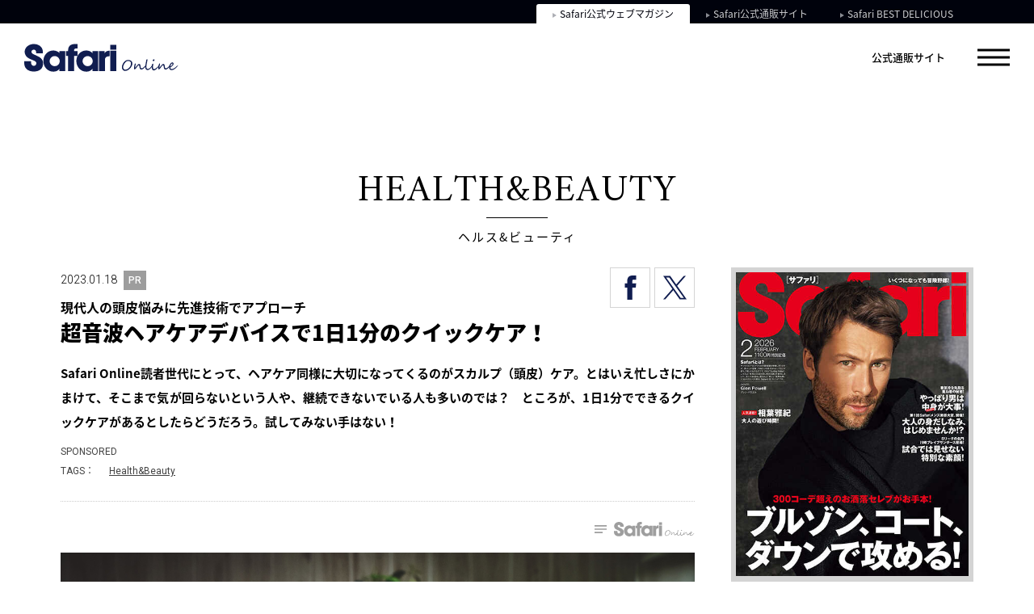

--- FILE ---
content_type: text/html; charset=UTF-8
request_url: https://safarilounge.jp/online/health/detail.php?id=12691
body_size: 213952
content:
<!DOCTYPE html>
<html lang="ja">
<head>
	<!-- Google tag (gtag.js) -->
	<script async src="https://www.googletagmanager.com/gtag/js?id=G-8GZY4V14DV"></script>
	<script>
		</script>
	<meta charset="utf-8">
	<meta http-equiv="X-UA-Compatible" content="IE=edge"><script type="text/javascript">(window.NREUM||(NREUM={})).init={privacy:{cookies_enabled:true},ajax:{deny_list:["bam.nr-data.net"]},feature_flags:["soft_nav"],distributed_tracing:{enabled:true}};(window.NREUM||(NREUM={})).loader_config={agentID:"1120459171",accountID:"3252319",trustKey:"2608475",xpid:"VwQCU1VSARAJXVZWAgkDVVU=",licenseKey:"NRJS-120d9c1534fab757772",applicationID:"997458431",browserID:"1120459171"};;/*! For license information please see nr-loader-spa-1.307.0.min.js.LICENSE.txt */
(()=>{var e,t,r={384:(e,t,r)=>{"use strict";r.d(t,{NT:()=>a,US:()=>u,Zm:()=>o,bQ:()=>d,dV:()=>c,pV:()=>l});var n=r(6154),i=r(1863),s=r(1910);const a={beacon:"bam.nr-data.net",errorBeacon:"bam.nr-data.net"};function o(){return n.gm.NREUM||(n.gm.NREUM={}),void 0===n.gm.newrelic&&(n.gm.newrelic=n.gm.NREUM),n.gm.NREUM}function c(){let e=o();return e.o||(e.o={ST:n.gm.setTimeout,SI:n.gm.setImmediate||n.gm.setInterval,CT:n.gm.clearTimeout,XHR:n.gm.XMLHttpRequest,REQ:n.gm.Request,EV:n.gm.Event,PR:n.gm.Promise,MO:n.gm.MutationObserver,FETCH:n.gm.fetch,WS:n.gm.WebSocket},(0,s.i)(...Object.values(e.o))),e}function d(e,t){let r=o();r.initializedAgents??={},t.initializedAt={ms:(0,i.t)(),date:new Date},r.initializedAgents[e]=t}function u(e,t){o()[e]=t}function l(){return function(){let e=o();const t=e.info||{};e.info={beacon:a.beacon,errorBeacon:a.errorBeacon,...t}}(),function(){let e=o();const t=e.init||{};e.init={...t}}(),c(),function(){let e=o();const t=e.loader_config||{};e.loader_config={...t}}(),o()}},782:(e,t,r)=>{"use strict";r.d(t,{T:()=>n});const n=r(860).K7.pageViewTiming},860:(e,t,r)=>{"use strict";r.d(t,{$J:()=>u,K7:()=>c,P3:()=>d,XX:()=>i,Yy:()=>o,df:()=>s,qY:()=>n,v4:()=>a});const n="events",i="jserrors",s="browser/blobs",a="rum",o="browser/logs",c={ajax:"ajax",genericEvents:"generic_events",jserrors:i,logging:"logging",metrics:"metrics",pageAction:"page_action",pageViewEvent:"page_view_event",pageViewTiming:"page_view_timing",sessionReplay:"session_replay",sessionTrace:"session_trace",softNav:"soft_navigations",spa:"spa"},d={[c.pageViewEvent]:1,[c.pageViewTiming]:2,[c.metrics]:3,[c.jserrors]:4,[c.spa]:5,[c.ajax]:6,[c.sessionTrace]:7,[c.softNav]:8,[c.sessionReplay]:9,[c.logging]:10,[c.genericEvents]:11},u={[c.pageViewEvent]:a,[c.pageViewTiming]:n,[c.ajax]:n,[c.spa]:n,[c.softNav]:n,[c.metrics]:i,[c.jserrors]:i,[c.sessionTrace]:s,[c.sessionReplay]:s,[c.logging]:o,[c.genericEvents]:"ins"}},944:(e,t,r)=>{"use strict";r.d(t,{R:()=>i});var n=r(3241);function i(e,t){"function"==typeof console.debug&&(console.debug("New Relic Warning: https://github.com/newrelic/newrelic-browser-agent/blob/main/docs/warning-codes.md#".concat(e),t),(0,n.W)({agentIdentifier:null,drained:null,type:"data",name:"warn",feature:"warn",data:{code:e,secondary:t}}))}},993:(e,t,r)=>{"use strict";r.d(t,{A$:()=>s,ET:()=>a,TZ:()=>o,p_:()=>i});var n=r(860);const i={ERROR:"ERROR",WARN:"WARN",INFO:"INFO",DEBUG:"DEBUG",TRACE:"TRACE"},s={OFF:0,ERROR:1,WARN:2,INFO:3,DEBUG:4,TRACE:5},a="log",o=n.K7.logging},1687:(e,t,r)=>{"use strict";r.d(t,{Ak:()=>d,Ze:()=>h,x3:()=>u});var n=r(3241),i=r(7836),s=r(3606),a=r(860),o=r(2646);const c={};function d(e,t){const r={staged:!1,priority:a.P3[t]||0};l(e),c[e].get(t)||c[e].set(t,r)}function u(e,t){e&&c[e]&&(c[e].get(t)&&c[e].delete(t),p(e,t,!1),c[e].size&&f(e))}function l(e){if(!e)throw new Error("agentIdentifier required");c[e]||(c[e]=new Map)}function h(e="",t="feature",r=!1){if(l(e),!e||!c[e].get(t)||r)return p(e,t);c[e].get(t).staged=!0,f(e)}function f(e){const t=Array.from(c[e]);t.every(([e,t])=>t.staged)&&(t.sort((e,t)=>e[1].priority-t[1].priority),t.forEach(([t])=>{c[e].delete(t),p(e,t)}))}function p(e,t,r=!0){const a=e?i.ee.get(e):i.ee,c=s.i.handlers;if(!a.aborted&&a.backlog&&c){if((0,n.W)({agentIdentifier:e,type:"lifecycle",name:"drain",feature:t}),r){const e=a.backlog[t],r=c[t];if(r){for(let t=0;e&&t<e.length;++t)g(e[t],r);Object.entries(r).forEach(([e,t])=>{Object.values(t||{}).forEach(t=>{t[0]?.on&&t[0]?.context()instanceof o.y&&t[0].on(e,t[1])})})}}a.isolatedBacklog||delete c[t],a.backlog[t]=null,a.emit("drain-"+t,[])}}function g(e,t){var r=e[1];Object.values(t[r]||{}).forEach(t=>{var r=e[0];if(t[0]===r){var n=t[1],i=e[3],s=e[2];n.apply(i,s)}})}},1738:(e,t,r)=>{"use strict";r.d(t,{U:()=>f,Y:()=>h});var n=r(3241),i=r(9908),s=r(1863),a=r(944),o=r(5701),c=r(3969),d=r(8362),u=r(860),l=r(4261);function h(e,t,r,s){const h=s||r;!h||h[e]&&h[e]!==d.d.prototype[e]||(h[e]=function(){(0,i.p)(c.xV,["API/"+e+"/called"],void 0,u.K7.metrics,r.ee),(0,n.W)({agentIdentifier:r.agentIdentifier,drained:!!o.B?.[r.agentIdentifier],type:"data",name:"api",feature:l.Pl+e,data:{}});try{return t.apply(this,arguments)}catch(e){(0,a.R)(23,e)}})}function f(e,t,r,n,a){const o=e.info;null===r?delete o.jsAttributes[t]:o.jsAttributes[t]=r,(a||null===r)&&(0,i.p)(l.Pl+n,[(0,s.t)(),t,r],void 0,"session",e.ee)}},1741:(e,t,r)=>{"use strict";r.d(t,{W:()=>s});var n=r(944),i=r(4261);class s{#e(e,...t){if(this[e]!==s.prototype[e])return this[e](...t);(0,n.R)(35,e)}addPageAction(e,t){return this.#e(i.hG,e,t)}register(e){return this.#e(i.eY,e)}recordCustomEvent(e,t){return this.#e(i.fF,e,t)}setPageViewName(e,t){return this.#e(i.Fw,e,t)}setCustomAttribute(e,t,r){return this.#e(i.cD,e,t,r)}noticeError(e,t){return this.#e(i.o5,e,t)}setUserId(e,t=!1){return this.#e(i.Dl,e,t)}setApplicationVersion(e){return this.#e(i.nb,e)}setErrorHandler(e){return this.#e(i.bt,e)}addRelease(e,t){return this.#e(i.k6,e,t)}log(e,t){return this.#e(i.$9,e,t)}start(){return this.#e(i.d3)}finished(e){return this.#e(i.BL,e)}recordReplay(){return this.#e(i.CH)}pauseReplay(){return this.#e(i.Tb)}addToTrace(e){return this.#e(i.U2,e)}setCurrentRouteName(e){return this.#e(i.PA,e)}interaction(e){return this.#e(i.dT,e)}wrapLogger(e,t,r){return this.#e(i.Wb,e,t,r)}measure(e,t){return this.#e(i.V1,e,t)}consent(e){return this.#e(i.Pv,e)}}},1863:(e,t,r)=>{"use strict";function n(){return Math.floor(performance.now())}r.d(t,{t:()=>n})},1910:(e,t,r)=>{"use strict";r.d(t,{i:()=>s});var n=r(944);const i=new Map;function s(...e){return e.every(e=>{if(i.has(e))return i.get(e);const t="function"==typeof e?e.toString():"",r=t.includes("[native code]"),s=t.includes("nrWrapper");return r||s||(0,n.R)(64,e?.name||t),i.set(e,r),r})}},2555:(e,t,r)=>{"use strict";r.d(t,{D:()=>o,f:()=>a});var n=r(384),i=r(8122);const s={beacon:n.NT.beacon,errorBeacon:n.NT.errorBeacon,licenseKey:void 0,applicationID:void 0,sa:void 0,queueTime:void 0,applicationTime:void 0,ttGuid:void 0,user:void 0,account:void 0,product:void 0,extra:void 0,jsAttributes:{},userAttributes:void 0,atts:void 0,transactionName:void 0,tNamePlain:void 0};function a(e){try{return!!e.licenseKey&&!!e.errorBeacon&&!!e.applicationID}catch(e){return!1}}const o=e=>(0,i.a)(e,s)},2614:(e,t,r)=>{"use strict";r.d(t,{BB:()=>a,H3:()=>n,g:()=>d,iL:()=>c,tS:()=>o,uh:()=>i,wk:()=>s});const n="NRBA",i="SESSION",s=144e5,a=18e5,o={STARTED:"session-started",PAUSE:"session-pause",RESET:"session-reset",RESUME:"session-resume",UPDATE:"session-update"},c={SAME_TAB:"same-tab",CROSS_TAB:"cross-tab"},d={OFF:0,FULL:1,ERROR:2}},2646:(e,t,r)=>{"use strict";r.d(t,{y:()=>n});class n{constructor(e){this.contextId=e}}},2843:(e,t,r)=>{"use strict";r.d(t,{G:()=>s,u:()=>i});var n=r(3878);function i(e,t=!1,r,i){(0,n.DD)("visibilitychange",function(){if(t)return void("hidden"===document.visibilityState&&e());e(document.visibilityState)},r,i)}function s(e,t,r){(0,n.sp)("pagehide",e,t,r)}},3241:(e,t,r)=>{"use strict";r.d(t,{W:()=>s});var n=r(6154);const i="newrelic";function s(e={}){try{n.gm.dispatchEvent(new CustomEvent(i,{detail:e}))}catch(e){}}},3304:(e,t,r)=>{"use strict";r.d(t,{A:()=>s});var n=r(7836);const i=()=>{const e=new WeakSet;return(t,r)=>{if("object"==typeof r&&null!==r){if(e.has(r))return;e.add(r)}return r}};function s(e){try{return JSON.stringify(e,i())??""}catch(e){try{n.ee.emit("internal-error",[e])}catch(e){}return""}}},3333:(e,t,r)=>{"use strict";r.d(t,{$v:()=>u,TZ:()=>n,Xh:()=>c,Zp:()=>i,kd:()=>d,mq:()=>o,nf:()=>a,qN:()=>s});const n=r(860).K7.genericEvents,i=["auxclick","click","copy","keydown","paste","scrollend"],s=["focus","blur"],a=4,o=1e3,c=2e3,d=["PageAction","UserAction","BrowserPerformance"],u={RESOURCES:"experimental.resources",REGISTER:"register"}},3434:(e,t,r)=>{"use strict";r.d(t,{Jt:()=>s,YM:()=>d});var n=r(7836),i=r(5607);const s="nr@original:".concat(i.W),a=50;var o=Object.prototype.hasOwnProperty,c=!1;function d(e,t){return e||(e=n.ee),r.inPlace=function(e,t,n,i,s){n||(n="");const a="-"===n.charAt(0);for(let o=0;o<t.length;o++){const c=t[o],d=e[c];l(d)||(e[c]=r(d,a?c+n:n,i,c,s))}},r.flag=s,r;function r(t,r,n,c,d){return l(t)?t:(r||(r=""),nrWrapper[s]=t,function(e,t,r){if(Object.defineProperty&&Object.keys)try{return Object.keys(e).forEach(function(r){Object.defineProperty(t,r,{get:function(){return e[r]},set:function(t){return e[r]=t,t}})}),t}catch(e){u([e],r)}for(var n in e)o.call(e,n)&&(t[n]=e[n])}(t,nrWrapper,e),nrWrapper);function nrWrapper(){var s,o,l,h;let f;try{o=this,s=[...arguments],l="function"==typeof n?n(s,o):n||{}}catch(t){u([t,"",[s,o,c],l],e)}i(r+"start",[s,o,c],l,d);const p=performance.now();let g;try{return h=t.apply(o,s),g=performance.now(),h}catch(e){throw g=performance.now(),i(r+"err",[s,o,e],l,d),f=e,f}finally{const e=g-p,t={start:p,end:g,duration:e,isLongTask:e>=a,methodName:c,thrownError:f};t.isLongTask&&i("long-task",[t,o],l,d),i(r+"end",[s,o,h],l,d)}}}function i(r,n,i,s){if(!c||t){var a=c;c=!0;try{e.emit(r,n,i,t,s)}catch(t){u([t,r,n,i],e)}c=a}}}function u(e,t){t||(t=n.ee);try{t.emit("internal-error",e)}catch(e){}}function l(e){return!(e&&"function"==typeof e&&e.apply&&!e[s])}},3606:(e,t,r)=>{"use strict";r.d(t,{i:()=>s});var n=r(9908);s.on=a;var i=s.handlers={};function s(e,t,r,s){a(s||n.d,i,e,t,r)}function a(e,t,r,i,s){s||(s="feature"),e||(e=n.d);var a=t[s]=t[s]||{};(a[r]=a[r]||[]).push([e,i])}},3738:(e,t,r)=>{"use strict";r.d(t,{He:()=>i,Kp:()=>o,Lc:()=>d,Rz:()=>u,TZ:()=>n,bD:()=>s,d3:()=>a,jx:()=>l,sl:()=>h,uP:()=>c});const n=r(860).K7.sessionTrace,i="bstResource",s="resource",a="-start",o="-end",c="fn"+a,d="fn"+o,u="pushState",l=1e3,h=3e4},3785:(e,t,r)=>{"use strict";r.d(t,{R:()=>c,b:()=>d});var n=r(9908),i=r(1863),s=r(860),a=r(3969),o=r(993);function c(e,t,r={},c=o.p_.INFO,d=!0,u,l=(0,i.t)()){(0,n.p)(a.xV,["API/logging/".concat(c.toLowerCase(),"/called")],void 0,s.K7.metrics,e),(0,n.p)(o.ET,[l,t,r,c,d,u],void 0,s.K7.logging,e)}function d(e){return"string"==typeof e&&Object.values(o.p_).some(t=>t===e.toUpperCase().trim())}},3878:(e,t,r)=>{"use strict";function n(e,t){return{capture:e,passive:!1,signal:t}}function i(e,t,r=!1,i){window.addEventListener(e,t,n(r,i))}function s(e,t,r=!1,i){document.addEventListener(e,t,n(r,i))}r.d(t,{DD:()=>s,jT:()=>n,sp:()=>i})},3962:(e,t,r)=>{"use strict";r.d(t,{AM:()=>a,O2:()=>l,OV:()=>s,Qu:()=>h,TZ:()=>c,ih:()=>f,pP:()=>o,t1:()=>u,tC:()=>i,wD:()=>d});var n=r(860);const i=["click","keydown","submit"],s="popstate",a="api",o="initialPageLoad",c=n.K7.softNav,d=5e3,u=500,l={INITIAL_PAGE_LOAD:"",ROUTE_CHANGE:1,UNSPECIFIED:2},h={INTERACTION:1,AJAX:2,CUSTOM_END:3,CUSTOM_TRACER:4},f={IP:"in progress",PF:"pending finish",FIN:"finished",CAN:"cancelled"}},3969:(e,t,r)=>{"use strict";r.d(t,{TZ:()=>n,XG:()=>o,rs:()=>i,xV:()=>a,z_:()=>s});const n=r(860).K7.metrics,i="sm",s="cm",a="storeSupportabilityMetrics",o="storeEventMetrics"},4234:(e,t,r)=>{"use strict";r.d(t,{W:()=>s});var n=r(7836),i=r(1687);class s{constructor(e,t){this.agentIdentifier=e,this.ee=n.ee.get(e),this.featureName=t,this.blocked=!1}deregisterDrain(){(0,i.x3)(this.agentIdentifier,this.featureName)}}},4261:(e,t,r)=>{"use strict";r.d(t,{$9:()=>u,BL:()=>c,CH:()=>p,Dl:()=>R,Fw:()=>w,PA:()=>v,Pl:()=>n,Pv:()=>A,Tb:()=>h,U2:()=>a,V1:()=>E,Wb:()=>T,bt:()=>y,cD:()=>b,d3:()=>x,dT:()=>d,eY:()=>g,fF:()=>f,hG:()=>s,hw:()=>i,k6:()=>o,nb:()=>m,o5:()=>l});const n="api-",i=n+"ixn-",s="addPageAction",a="addToTrace",o="addRelease",c="finished",d="interaction",u="log",l="noticeError",h="pauseReplay",f="recordCustomEvent",p="recordReplay",g="register",m="setApplicationVersion",v="setCurrentRouteName",b="setCustomAttribute",y="setErrorHandler",w="setPageViewName",R="setUserId",x="start",T="wrapLogger",E="measure",A="consent"},4387:(e,t,r)=>{"use strict";function n(e={}){return!(!e.id||!e.name)}function i(e){return"string"==typeof e&&e.trim().length<501||"number"==typeof e}function s(e,t){if(2!==t?.harvestEndpointVersion)return{};const r=t.agentRef.runtime.appMetadata.agents[0].entityGuid;return n(e)?{"source.id":e.id,"source.name":e.name,"source.type":e.type,"parent.id":e.parent?.id||r}:{"entity.guid":r,appId:t.agentRef.info.applicationID}}r.d(t,{Ux:()=>s,c7:()=>n,yo:()=>i})},5205:(e,t,r)=>{"use strict";r.d(t,{j:()=>S});var n=r(384),i=r(1741);var s=r(2555),a=r(3333);const o=e=>{if(!e||"string"!=typeof e)return!1;try{document.createDocumentFragment().querySelector(e)}catch{return!1}return!0};var c=r(2614),d=r(944),u=r(8122);const l="[data-nr-mask]",h=e=>(0,u.a)(e,(()=>{const e={feature_flags:[],experimental:{allow_registered_children:!1,resources:!1},mask_selector:"*",block_selector:"[data-nr-block]",mask_input_options:{color:!1,date:!1,"datetime-local":!1,email:!1,month:!1,number:!1,range:!1,search:!1,tel:!1,text:!1,time:!1,url:!1,week:!1,textarea:!1,select:!1,password:!0}};return{ajax:{deny_list:void 0,block_internal:!0,enabled:!0,autoStart:!0},api:{get allow_registered_children(){return e.feature_flags.includes(a.$v.REGISTER)||e.experimental.allow_registered_children},set allow_registered_children(t){e.experimental.allow_registered_children=t},duplicate_registered_data:!1},browser_consent_mode:{enabled:!1},distributed_tracing:{enabled:void 0,exclude_newrelic_header:void 0,cors_use_newrelic_header:void 0,cors_use_tracecontext_headers:void 0,allowed_origins:void 0},get feature_flags(){return e.feature_flags},set feature_flags(t){e.feature_flags=t},generic_events:{enabled:!0,autoStart:!0},harvest:{interval:30},jserrors:{enabled:!0,autoStart:!0},logging:{enabled:!0,autoStart:!0},metrics:{enabled:!0,autoStart:!0},obfuscate:void 0,page_action:{enabled:!0},page_view_event:{enabled:!0,autoStart:!0},page_view_timing:{enabled:!0,autoStart:!0},performance:{capture_marks:!1,capture_measures:!1,capture_detail:!0,resources:{get enabled(){return e.feature_flags.includes(a.$v.RESOURCES)||e.experimental.resources},set enabled(t){e.experimental.resources=t},asset_types:[],first_party_domains:[],ignore_newrelic:!0}},privacy:{cookies_enabled:!0},proxy:{assets:void 0,beacon:void 0},session:{expiresMs:c.wk,inactiveMs:c.BB},session_replay:{autoStart:!0,enabled:!1,preload:!1,sampling_rate:10,error_sampling_rate:100,collect_fonts:!1,inline_images:!1,fix_stylesheets:!0,mask_all_inputs:!0,get mask_text_selector(){return e.mask_selector},set mask_text_selector(t){o(t)?e.mask_selector="".concat(t,",").concat(l):""===t||null===t?e.mask_selector=l:(0,d.R)(5,t)},get block_class(){return"nr-block"},get ignore_class(){return"nr-ignore"},get mask_text_class(){return"nr-mask"},get block_selector(){return e.block_selector},set block_selector(t){o(t)?e.block_selector+=",".concat(t):""!==t&&(0,d.R)(6,t)},get mask_input_options(){return e.mask_input_options},set mask_input_options(t){t&&"object"==typeof t?e.mask_input_options={...t,password:!0}:(0,d.R)(7,t)}},session_trace:{enabled:!0,autoStart:!0},soft_navigations:{enabled:!0,autoStart:!0},spa:{enabled:!0,autoStart:!0},ssl:void 0,user_actions:{enabled:!0,elementAttributes:["id","className","tagName","type"]}}})());var f=r(6154),p=r(9324);let g=0;const m={buildEnv:p.F3,distMethod:p.Xs,version:p.xv,originTime:f.WN},v={consented:!1},b={appMetadata:{},get consented(){return this.session?.state?.consent||v.consented},set consented(e){v.consented=e},customTransaction:void 0,denyList:void 0,disabled:!1,harvester:void 0,isolatedBacklog:!1,isRecording:!1,loaderType:void 0,maxBytes:3e4,obfuscator:void 0,onerror:void 0,ptid:void 0,releaseIds:{},session:void 0,timeKeeper:void 0,registeredEntities:[],jsAttributesMetadata:{bytes:0},get harvestCount(){return++g}},y=e=>{const t=(0,u.a)(e,b),r=Object.keys(m).reduce((e,t)=>(e[t]={value:m[t],writable:!1,configurable:!0,enumerable:!0},e),{});return Object.defineProperties(t,r)};var w=r(5701);const R=e=>{const t=e.startsWith("http");e+="/",r.p=t?e:"https://"+e};var x=r(7836),T=r(3241);const E={accountID:void 0,trustKey:void 0,agentID:void 0,licenseKey:void 0,applicationID:void 0,xpid:void 0},A=e=>(0,u.a)(e,E),_=new Set;function S(e,t={},r,a){let{init:o,info:c,loader_config:d,runtime:u={},exposed:l=!0}=t;if(!c){const e=(0,n.pV)();o=e.init,c=e.info,d=e.loader_config}e.init=h(o||{}),e.loader_config=A(d||{}),c.jsAttributes??={},f.bv&&(c.jsAttributes.isWorker=!0),e.info=(0,s.D)(c);const p=e.init,g=[c.beacon,c.errorBeacon];_.has(e.agentIdentifier)||(p.proxy.assets&&(R(p.proxy.assets),g.push(p.proxy.assets)),p.proxy.beacon&&g.push(p.proxy.beacon),e.beacons=[...g],function(e){const t=(0,n.pV)();Object.getOwnPropertyNames(i.W.prototype).forEach(r=>{const n=i.W.prototype[r];if("function"!=typeof n||"constructor"===n)return;let s=t[r];e[r]&&!1!==e.exposed&&"micro-agent"!==e.runtime?.loaderType&&(t[r]=(...t)=>{const n=e[r](...t);return s?s(...t):n})})}(e),(0,n.US)("activatedFeatures",w.B)),u.denyList=[...p.ajax.deny_list||[],...p.ajax.block_internal?g:[]],u.ptid=e.agentIdentifier,u.loaderType=r,e.runtime=y(u),_.has(e.agentIdentifier)||(e.ee=x.ee.get(e.agentIdentifier),e.exposed=l,(0,T.W)({agentIdentifier:e.agentIdentifier,drained:!!w.B?.[e.agentIdentifier],type:"lifecycle",name:"initialize",feature:void 0,data:e.config})),_.add(e.agentIdentifier)}},5270:(e,t,r)=>{"use strict";r.d(t,{Aw:()=>a,SR:()=>s,rF:()=>o});var n=r(384),i=r(7767);function s(e){return!!(0,n.dV)().o.MO&&(0,i.V)(e)&&!0===e?.session_trace.enabled}function a(e){return!0===e?.session_replay.preload&&s(e)}function o(e,t){try{if("string"==typeof t?.type){if("password"===t.type.toLowerCase())return"*".repeat(e?.length||0);if(void 0!==t?.dataset?.nrUnmask||t?.classList?.contains("nr-unmask"))return e}}catch(e){}return"string"==typeof e?e.replace(/[\S]/g,"*"):"*".repeat(e?.length||0)}},5289:(e,t,r)=>{"use strict";r.d(t,{GG:()=>a,Qr:()=>c,sB:()=>o});var n=r(3878),i=r(6389);function s(){return"undefined"==typeof document||"complete"===document.readyState}function a(e,t){if(s())return e();const r=(0,i.J)(e),a=setInterval(()=>{s()&&(clearInterval(a),r())},500);(0,n.sp)("load",r,t)}function o(e){if(s())return e();(0,n.DD)("DOMContentLoaded",e)}function c(e){if(s())return e();(0,n.sp)("popstate",e)}},5607:(e,t,r)=>{"use strict";r.d(t,{W:()=>n});const n=(0,r(9566).bz)()},5701:(e,t,r)=>{"use strict";r.d(t,{B:()=>s,t:()=>a});var n=r(3241);const i=new Set,s={};function a(e,t){const r=t.agentIdentifier;s[r]??={},e&&"object"==typeof e&&(i.has(r)||(t.ee.emit("rumresp",[e]),s[r]=e,i.add(r),(0,n.W)({agentIdentifier:r,loaded:!0,drained:!0,type:"lifecycle",name:"load",feature:void 0,data:e})))}},6154:(e,t,r)=>{"use strict";r.d(t,{OF:()=>d,RI:()=>i,WN:()=>h,bv:()=>s,eN:()=>f,gm:()=>a,lR:()=>l,m:()=>c,mw:()=>o,sb:()=>u});var n=r(1863);const i="undefined"!=typeof window&&!!window.document,s="undefined"!=typeof WorkerGlobalScope&&("undefined"!=typeof self&&self instanceof WorkerGlobalScope&&self.navigator instanceof WorkerNavigator||"undefined"!=typeof globalThis&&globalThis instanceof WorkerGlobalScope&&globalThis.navigator instanceof WorkerNavigator),a=i?window:"undefined"!=typeof WorkerGlobalScope&&("undefined"!=typeof self&&self instanceof WorkerGlobalScope&&self||"undefined"!=typeof globalThis&&globalThis instanceof WorkerGlobalScope&&globalThis),o=Boolean("hidden"===a?.document?.visibilityState),c=""+a?.location,d=/iPad|iPhone|iPod/.test(a.navigator?.userAgent),u=d&&"undefined"==typeof SharedWorker,l=(()=>{const e=a.navigator?.userAgent?.match(/Firefox[/\s](\d+\.\d+)/);return Array.isArray(e)&&e.length>=2?+e[1]:0})(),h=Date.now()-(0,n.t)(),f=()=>"undefined"!=typeof PerformanceNavigationTiming&&a?.performance?.getEntriesByType("navigation")?.[0]?.responseStart},6344:(e,t,r)=>{"use strict";r.d(t,{BB:()=>u,Qb:()=>l,TZ:()=>i,Ug:()=>a,Vh:()=>s,_s:()=>o,bc:()=>d,yP:()=>c});var n=r(2614);const i=r(860).K7.sessionReplay,s="errorDuringReplay",a=.12,o={DomContentLoaded:0,Load:1,FullSnapshot:2,IncrementalSnapshot:3,Meta:4,Custom:5},c={[n.g.ERROR]:15e3,[n.g.FULL]:3e5,[n.g.OFF]:0},d={RESET:{message:"Session was reset",sm:"Reset"},IMPORT:{message:"Recorder failed to import",sm:"Import"},TOO_MANY:{message:"429: Too Many Requests",sm:"Too-Many"},TOO_BIG:{message:"Payload was too large",sm:"Too-Big"},CROSS_TAB:{message:"Session Entity was set to OFF on another tab",sm:"Cross-Tab"},ENTITLEMENTS:{message:"Session Replay is not allowed and will not be started",sm:"Entitlement"}},u=5e3,l={API:"api",RESUME:"resume",SWITCH_TO_FULL:"switchToFull",INITIALIZE:"initialize",PRELOAD:"preload"}},6389:(e,t,r)=>{"use strict";function n(e,t=500,r={}){const n=r?.leading||!1;let i;return(...r)=>{n&&void 0===i&&(e.apply(this,r),i=setTimeout(()=>{i=clearTimeout(i)},t)),n||(clearTimeout(i),i=setTimeout(()=>{e.apply(this,r)},t))}}function i(e){let t=!1;return(...r)=>{t||(t=!0,e.apply(this,r))}}r.d(t,{J:()=>i,s:()=>n})},6630:(e,t,r)=>{"use strict";r.d(t,{T:()=>n});const n=r(860).K7.pageViewEvent},6774:(e,t,r)=>{"use strict";r.d(t,{T:()=>n});const n=r(860).K7.jserrors},7295:(e,t,r)=>{"use strict";r.d(t,{Xv:()=>a,gX:()=>i,iW:()=>s});var n=[];function i(e){if(!e||s(e))return!1;if(0===n.length)return!0;if("*"===n[0].hostname)return!1;for(var t=0;t<n.length;t++){var r=n[t];if(r.hostname.test(e.hostname)&&r.pathname.test(e.pathname))return!1}return!0}function s(e){return void 0===e.hostname}function a(e){if(n=[],e&&e.length)for(var t=0;t<e.length;t++){let r=e[t];if(!r)continue;if("*"===r)return void(n=[{hostname:"*"}]);0===r.indexOf("http://")?r=r.substring(7):0===r.indexOf("https://")&&(r=r.substring(8));const i=r.indexOf("/");let s,a;i>0?(s=r.substring(0,i),a=r.substring(i)):(s=r,a="*");let[c]=s.split(":");n.push({hostname:o(c),pathname:o(a,!0)})}}function o(e,t=!1){const r=e.replace(/[.+?^${}()|[\]\\]/g,e=>"\\"+e).replace(/\*/g,".*?");return new RegExp((t?"^":"")+r+"$")}},7485:(e,t,r)=>{"use strict";r.d(t,{D:()=>i});var n=r(6154);function i(e){if(0===(e||"").indexOf("data:"))return{protocol:"data"};try{const t=new URL(e,location.href),r={port:t.port,hostname:t.hostname,pathname:t.pathname,search:t.search,protocol:t.protocol.slice(0,t.protocol.indexOf(":")),sameOrigin:t.protocol===n.gm?.location?.protocol&&t.host===n.gm?.location?.host};return r.port&&""!==r.port||("http:"===t.protocol&&(r.port="80"),"https:"===t.protocol&&(r.port="443")),r.pathname&&""!==r.pathname?r.pathname.startsWith("/")||(r.pathname="/".concat(r.pathname)):r.pathname="/",r}catch(e){return{}}}},7699:(e,t,r)=>{"use strict";r.d(t,{It:()=>s,KC:()=>o,No:()=>i,qh:()=>a});var n=r(860);const i=16e3,s=1e6,a="SESSION_ERROR",o={[n.K7.logging]:!0,[n.K7.genericEvents]:!1,[n.K7.jserrors]:!1,[n.K7.ajax]:!1}},7767:(e,t,r)=>{"use strict";r.d(t,{V:()=>i});var n=r(6154);const i=e=>n.RI&&!0===e?.privacy.cookies_enabled},7836:(e,t,r)=>{"use strict";r.d(t,{P:()=>o,ee:()=>c});var n=r(384),i=r(8990),s=r(2646),a=r(5607);const o="nr@context:".concat(a.W),c=function e(t,r){var n={},a={},u={},l=!1;try{l=16===r.length&&d.initializedAgents?.[r]?.runtime.isolatedBacklog}catch(e){}var h={on:p,addEventListener:p,removeEventListener:function(e,t){var r=n[e];if(!r)return;for(var i=0;i<r.length;i++)r[i]===t&&r.splice(i,1)},emit:function(e,r,n,i,s){!1!==s&&(s=!0);if(c.aborted&&!i)return;t&&s&&t.emit(e,r,n);var o=f(n);g(e).forEach(e=>{e.apply(o,r)});var d=v()[a[e]];d&&d.push([h,e,r,o]);return o},get:m,listeners:g,context:f,buffer:function(e,t){const r=v();if(t=t||"feature",h.aborted)return;Object.entries(e||{}).forEach(([e,n])=>{a[n]=t,t in r||(r[t]=[])})},abort:function(){h._aborted=!0,Object.keys(h.backlog).forEach(e=>{delete h.backlog[e]})},isBuffering:function(e){return!!v()[a[e]]},debugId:r,backlog:l?{}:t&&"object"==typeof t.backlog?t.backlog:{},isolatedBacklog:l};return Object.defineProperty(h,"aborted",{get:()=>{let e=h._aborted||!1;return e||(t&&(e=t.aborted),e)}}),h;function f(e){return e&&e instanceof s.y?e:e?(0,i.I)(e,o,()=>new s.y(o)):new s.y(o)}function p(e,t){n[e]=g(e).concat(t)}function g(e){return n[e]||[]}function m(t){return u[t]=u[t]||e(h,t)}function v(){return h.backlog}}(void 0,"globalEE"),d=(0,n.Zm)();d.ee||(d.ee=c)},8122:(e,t,r)=>{"use strict";r.d(t,{a:()=>i});var n=r(944);function i(e,t){try{if(!e||"object"!=typeof e)return(0,n.R)(3);if(!t||"object"!=typeof t)return(0,n.R)(4);const r=Object.create(Object.getPrototypeOf(t),Object.getOwnPropertyDescriptors(t)),s=0===Object.keys(r).length?e:r;for(let a in s)if(void 0!==e[a])try{if(null===e[a]){r[a]=null;continue}Array.isArray(e[a])&&Array.isArray(t[a])?r[a]=Array.from(new Set([...e[a],...t[a]])):"object"==typeof e[a]&&"object"==typeof t[a]?r[a]=i(e[a],t[a]):r[a]=e[a]}catch(e){r[a]||(0,n.R)(1,e)}return r}catch(e){(0,n.R)(2,e)}}},8139:(e,t,r)=>{"use strict";r.d(t,{u:()=>h});var n=r(7836),i=r(3434),s=r(8990),a=r(6154);const o={},c=a.gm.XMLHttpRequest,d="addEventListener",u="removeEventListener",l="nr@wrapped:".concat(n.P);function h(e){var t=function(e){return(e||n.ee).get("events")}(e);if(o[t.debugId]++)return t;o[t.debugId]=1;var r=(0,i.YM)(t,!0);function h(e){r.inPlace(e,[d,u],"-",p)}function p(e,t){return e[1]}return"getPrototypeOf"in Object&&(a.RI&&f(document,h),c&&f(c.prototype,h),f(a.gm,h)),t.on(d+"-start",function(e,t){var n=e[1];if(null!==n&&("function"==typeof n||"object"==typeof n)&&"newrelic"!==e[0]){var i=(0,s.I)(n,l,function(){var e={object:function(){if("function"!=typeof n.handleEvent)return;return n.handleEvent.apply(n,arguments)},function:n}[typeof n];return e?r(e,"fn-",null,e.name||"anonymous"):n});this.wrapped=e[1]=i}}),t.on(u+"-start",function(e){e[1]=this.wrapped||e[1]}),t}function f(e,t,...r){let n=e;for(;"object"==typeof n&&!Object.prototype.hasOwnProperty.call(n,d);)n=Object.getPrototypeOf(n);n&&t(n,...r)}},8362:(e,t,r)=>{"use strict";r.d(t,{d:()=>s});var n=r(9566),i=r(1741);class s extends i.W{agentIdentifier=(0,n.LA)(16)}},8374:(e,t,r)=>{r.nc=(()=>{try{return document?.currentScript?.nonce}catch(e){}return""})()},8990:(e,t,r)=>{"use strict";r.d(t,{I:()=>i});var n=Object.prototype.hasOwnProperty;function i(e,t,r){if(n.call(e,t))return e[t];var i=r();if(Object.defineProperty&&Object.keys)try{return Object.defineProperty(e,t,{value:i,writable:!0,enumerable:!1}),i}catch(e){}return e[t]=i,i}},9300:(e,t,r)=>{"use strict";r.d(t,{T:()=>n});const n=r(860).K7.ajax},9324:(e,t,r)=>{"use strict";r.d(t,{AJ:()=>a,F3:()=>i,Xs:()=>s,Yq:()=>o,xv:()=>n});const n="1.307.0",i="PROD",s="CDN",a="@newrelic/rrweb",o="1.0.1"},9566:(e,t,r)=>{"use strict";r.d(t,{LA:()=>o,ZF:()=>c,bz:()=>a,el:()=>d});var n=r(6154);const i="xxxxxxxx-xxxx-4xxx-yxxx-xxxxxxxxxxxx";function s(e,t){return e?15&e[t]:16*Math.random()|0}function a(){const e=n.gm?.crypto||n.gm?.msCrypto;let t,r=0;return e&&e.getRandomValues&&(t=e.getRandomValues(new Uint8Array(30))),i.split("").map(e=>"x"===e?s(t,r++).toString(16):"y"===e?(3&s()|8).toString(16):e).join("")}function o(e){const t=n.gm?.crypto||n.gm?.msCrypto;let r,i=0;t&&t.getRandomValues&&(r=t.getRandomValues(new Uint8Array(e)));const a=[];for(var o=0;o<e;o++)a.push(s(r,i++).toString(16));return a.join("")}function c(){return o(16)}function d(){return o(32)}},9908:(e,t,r)=>{"use strict";r.d(t,{d:()=>n,p:()=>i});var n=r(7836).ee.get("handle");function i(e,t,r,i,s){s?(s.buffer([e],i),s.emit(e,t,r)):(n.buffer([e],i),n.emit(e,t,r))}}},n={};function i(e){var t=n[e];if(void 0!==t)return t.exports;var s=n[e]={exports:{}};return r[e](s,s.exports,i),s.exports}i.m=r,i.d=(e,t)=>{for(var r in t)i.o(t,r)&&!i.o(e,r)&&Object.defineProperty(e,r,{enumerable:!0,get:t[r]})},i.f={},i.e=e=>Promise.all(Object.keys(i.f).reduce((t,r)=>(i.f[r](e,t),t),[])),i.u=e=>({212:"nr-spa-compressor",249:"nr-spa-recorder",478:"nr-spa"}[e]+"-1.307.0.min.js"),i.o=(e,t)=>Object.prototype.hasOwnProperty.call(e,t),e={},t="NRBA-1.307.0.PROD:",i.l=(r,n,s,a)=>{if(e[r])e[r].push(n);else{var o,c;if(void 0!==s)for(var d=document.getElementsByTagName("script"),u=0;u<d.length;u++){var l=d[u];if(l.getAttribute("src")==r||l.getAttribute("data-webpack")==t+s){o=l;break}}if(!o){c=!0;var h={478:"sha512-bFoj7wd1EcCTt0jkKdFkw+gjDdU092aP1BOVh5n0PjhLNtBCSXj4vpjfIJR8zH8Bn6/XPpFl3gSNOuWVJ98iug==",249:"sha512-FRHQNWDGImhEo7a7lqCuCt6xlBgommnGc+JH2/YGJlngDoH+/3jpT/cyFpwi2M5G6srPVN4wLxrVqskf6KB7bg==",212:"sha512-okml4IaluCF10UG6SWzY+cKPgBNvH2+S5f1FxomzQUHf608N0b9dwoBv/ZFAhJhrdxPgTA4AxlBzwGcjMGIlQQ=="};(o=document.createElement("script")).charset="utf-8",i.nc&&o.setAttribute("nonce",i.nc),o.setAttribute("data-webpack",t+s),o.src=r,0!==o.src.indexOf(window.location.origin+"/")&&(o.crossOrigin="anonymous"),h[a]&&(o.integrity=h[a])}e[r]=[n];var f=(t,n)=>{o.onerror=o.onload=null,clearTimeout(p);var i=e[r];if(delete e[r],o.parentNode&&o.parentNode.removeChild(o),i&&i.forEach(e=>e(n)),t)return t(n)},p=setTimeout(f.bind(null,void 0,{type:"timeout",target:o}),12e4);o.onerror=f.bind(null,o.onerror),o.onload=f.bind(null,o.onload),c&&document.head.appendChild(o)}},i.r=e=>{"undefined"!=typeof Symbol&&Symbol.toStringTag&&Object.defineProperty(e,Symbol.toStringTag,{value:"Module"}),Object.defineProperty(e,"__esModule",{value:!0})},i.p="https://js-agent.newrelic.com/",(()=>{var e={38:0,788:0};i.f.j=(t,r)=>{var n=i.o(e,t)?e[t]:void 0;if(0!==n)if(n)r.push(n[2]);else{var s=new Promise((r,i)=>n=e[t]=[r,i]);r.push(n[2]=s);var a=i.p+i.u(t),o=new Error;i.l(a,r=>{if(i.o(e,t)&&(0!==(n=e[t])&&(e[t]=void 0),n)){var s=r&&("load"===r.type?"missing":r.type),a=r&&r.target&&r.target.src;o.message="Loading chunk "+t+" failed: ("+s+": "+a+")",o.name="ChunkLoadError",o.type=s,o.request=a,n[1](o)}},"chunk-"+t,t)}};var t=(t,r)=>{var n,s,[a,o,c]=r,d=0;if(a.some(t=>0!==e[t])){for(n in o)i.o(o,n)&&(i.m[n]=o[n]);if(c)c(i)}for(t&&t(r);d<a.length;d++)s=a[d],i.o(e,s)&&e[s]&&e[s][0](),e[s]=0},r=self["webpackChunk:NRBA-1.307.0.PROD"]=self["webpackChunk:NRBA-1.307.0.PROD"]||[];r.forEach(t.bind(null,0)),r.push=t.bind(null,r.push.bind(r))})(),(()=>{"use strict";i(8374);var e=i(8362),t=i(860);const r=Object.values(t.K7);var n=i(5205);var s=i(9908),a=i(1863),o=i(4261),c=i(1738);var d=i(1687),u=i(4234),l=i(5289),h=i(6154),f=i(944),p=i(5270),g=i(7767),m=i(6389),v=i(7699);class b extends u.W{constructor(e,t){super(e.agentIdentifier,t),this.agentRef=e,this.abortHandler=void 0,this.featAggregate=void 0,this.loadedSuccessfully=void 0,this.onAggregateImported=new Promise(e=>{this.loadedSuccessfully=e}),this.deferred=Promise.resolve(),!1===e.init[this.featureName].autoStart?this.deferred=new Promise((t,r)=>{this.ee.on("manual-start-all",(0,m.J)(()=>{(0,d.Ak)(e.agentIdentifier,this.featureName),t()}))}):(0,d.Ak)(e.agentIdentifier,t)}importAggregator(e,t,r={}){if(this.featAggregate)return;const n=async()=>{let n;await this.deferred;try{if((0,g.V)(e.init)){const{setupAgentSession:t}=await i.e(478).then(i.bind(i,8766));n=t(e)}}catch(e){(0,f.R)(20,e),this.ee.emit("internal-error",[e]),(0,s.p)(v.qh,[e],void 0,this.featureName,this.ee)}try{if(!this.#t(this.featureName,n,e.init))return(0,d.Ze)(this.agentIdentifier,this.featureName),void this.loadedSuccessfully(!1);const{Aggregate:i}=await t();this.featAggregate=new i(e,r),e.runtime.harvester.initializedAggregates.push(this.featAggregate),this.loadedSuccessfully(!0)}catch(e){(0,f.R)(34,e),this.abortHandler?.(),(0,d.Ze)(this.agentIdentifier,this.featureName,!0),this.loadedSuccessfully(!1),this.ee&&this.ee.abort()}};h.RI?(0,l.GG)(()=>n(),!0):n()}#t(e,r,n){if(this.blocked)return!1;switch(e){case t.K7.sessionReplay:return(0,p.SR)(n)&&!!r;case t.K7.sessionTrace:return!!r;default:return!0}}}var y=i(6630),w=i(2614),R=i(3241);class x extends b{static featureName=y.T;constructor(e){var t;super(e,y.T),this.setupInspectionEvents(e.agentIdentifier),t=e,(0,c.Y)(o.Fw,function(e,r){"string"==typeof e&&("/"!==e.charAt(0)&&(e="/"+e),t.runtime.customTransaction=(r||"http://custom.transaction")+e,(0,s.p)(o.Pl+o.Fw,[(0,a.t)()],void 0,void 0,t.ee))},t),this.importAggregator(e,()=>i.e(478).then(i.bind(i,2467)))}setupInspectionEvents(e){const t=(t,r)=>{t&&(0,R.W)({agentIdentifier:e,timeStamp:t.timeStamp,loaded:"complete"===t.target.readyState,type:"window",name:r,data:t.target.location+""})};(0,l.sB)(e=>{t(e,"DOMContentLoaded")}),(0,l.GG)(e=>{t(e,"load")}),(0,l.Qr)(e=>{t(e,"navigate")}),this.ee.on(w.tS.UPDATE,(t,r)=>{(0,R.W)({agentIdentifier:e,type:"lifecycle",name:"session",data:r})})}}var T=i(384);class E extends e.d{constructor(e){var t;(super(),h.gm)?(this.features={},(0,T.bQ)(this.agentIdentifier,this),this.desiredFeatures=new Set(e.features||[]),this.desiredFeatures.add(x),(0,n.j)(this,e,e.loaderType||"agent"),t=this,(0,c.Y)(o.cD,function(e,r,n=!1){if("string"==typeof e){if(["string","number","boolean"].includes(typeof r)||null===r)return(0,c.U)(t,e,r,o.cD,n);(0,f.R)(40,typeof r)}else(0,f.R)(39,typeof e)},t),function(e){(0,c.Y)(o.Dl,function(t,r=!1){if("string"!=typeof t&&null!==t)return void(0,f.R)(41,typeof t);const n=e.info.jsAttributes["enduser.id"];r&&null!=n&&n!==t?(0,s.p)(o.Pl+"setUserIdAndResetSession",[t],void 0,"session",e.ee):(0,c.U)(e,"enduser.id",t,o.Dl,!0)},e)}(this),function(e){(0,c.Y)(o.nb,function(t){if("string"==typeof t||null===t)return(0,c.U)(e,"application.version",t,o.nb,!1);(0,f.R)(42,typeof t)},e)}(this),function(e){(0,c.Y)(o.d3,function(){e.ee.emit("manual-start-all")},e)}(this),function(e){(0,c.Y)(o.Pv,function(t=!0){if("boolean"==typeof t){if((0,s.p)(o.Pl+o.Pv,[t],void 0,"session",e.ee),e.runtime.consented=t,t){const t=e.features.page_view_event;t.onAggregateImported.then(e=>{const r=t.featAggregate;e&&!r.sentRum&&r.sendRum()})}}else(0,f.R)(65,typeof t)},e)}(this),this.run()):(0,f.R)(21)}get config(){return{info:this.info,init:this.init,loader_config:this.loader_config,runtime:this.runtime}}get api(){return this}run(){try{const e=function(e){const t={};return r.forEach(r=>{t[r]=!!e[r]?.enabled}),t}(this.init),n=[...this.desiredFeatures];n.sort((e,r)=>t.P3[e.featureName]-t.P3[r.featureName]),n.forEach(r=>{if(!e[r.featureName]&&r.featureName!==t.K7.pageViewEvent)return;if(r.featureName===t.K7.spa)return void(0,f.R)(67);const n=function(e){switch(e){case t.K7.ajax:return[t.K7.jserrors];case t.K7.sessionTrace:return[t.K7.ajax,t.K7.pageViewEvent];case t.K7.sessionReplay:return[t.K7.sessionTrace];case t.K7.pageViewTiming:return[t.K7.pageViewEvent];default:return[]}}(r.featureName).filter(e=>!(e in this.features));n.length>0&&(0,f.R)(36,{targetFeature:r.featureName,missingDependencies:n}),this.features[r.featureName]=new r(this)})}catch(e){(0,f.R)(22,e);for(const e in this.features)this.features[e].abortHandler?.();const t=(0,T.Zm)();delete t.initializedAgents[this.agentIdentifier]?.features,delete this.sharedAggregator;return t.ee.get(this.agentIdentifier).abort(),!1}}}var A=i(2843),_=i(782);class S extends b{static featureName=_.T;constructor(e){super(e,_.T),h.RI&&((0,A.u)(()=>(0,s.p)("docHidden",[(0,a.t)()],void 0,_.T,this.ee),!0),(0,A.G)(()=>(0,s.p)("winPagehide",[(0,a.t)()],void 0,_.T,this.ee)),this.importAggregator(e,()=>i.e(478).then(i.bind(i,9917))))}}var O=i(3969);class I extends b{static featureName=O.TZ;constructor(e){super(e,O.TZ),h.RI&&document.addEventListener("securitypolicyviolation",e=>{(0,s.p)(O.xV,["Generic/CSPViolation/Detected"],void 0,this.featureName,this.ee)}),this.importAggregator(e,()=>i.e(478).then(i.bind(i,6555)))}}var N=i(6774),P=i(3878),D=i(3304);class k{constructor(e,t,r,n,i){this.name="UncaughtError",this.message="string"==typeof e?e:(0,D.A)(e),this.sourceURL=t,this.line=r,this.column=n,this.__newrelic=i}}function C(e){return M(e)?e:new k(void 0!==e?.message?e.message:e,e?.filename||e?.sourceURL,e?.lineno||e?.line,e?.colno||e?.col,e?.__newrelic,e?.cause)}function j(e){const t="Unhandled Promise Rejection: ";if(!e?.reason)return;if(M(e.reason)){try{e.reason.message.startsWith(t)||(e.reason.message=t+e.reason.message)}catch(e){}return C(e.reason)}const r=C(e.reason);return(r.message||"").startsWith(t)||(r.message=t+r.message),r}function L(e){if(e.error instanceof SyntaxError&&!/:\d+$/.test(e.error.stack?.trim())){const t=new k(e.message,e.filename,e.lineno,e.colno,e.error.__newrelic,e.cause);return t.name=SyntaxError.name,t}return M(e.error)?e.error:C(e)}function M(e){return e instanceof Error&&!!e.stack}function H(e,r,n,i,o=(0,a.t)()){"string"==typeof e&&(e=new Error(e)),(0,s.p)("err",[e,o,!1,r,n.runtime.isRecording,void 0,i],void 0,t.K7.jserrors,n.ee),(0,s.p)("uaErr",[],void 0,t.K7.genericEvents,n.ee)}var B=i(4387),K=i(993),W=i(3785);function U(e,{customAttributes:t={},level:r=K.p_.INFO}={},n,i,s=(0,a.t)()){(0,W.R)(n.ee,e,t,r,!1,i,s)}function F(e,r,n,i,c=(0,a.t)()){(0,s.p)(o.Pl+o.hG,[c,e,r,i],void 0,t.K7.genericEvents,n.ee)}function V(e,r,n,i,c=(0,a.t)()){const{start:d,end:u,customAttributes:l}=r||{},h={customAttributes:l||{}};if("object"!=typeof h.customAttributes||"string"!=typeof e||0===e.length)return void(0,f.R)(57);const p=(e,t)=>null==e?t:"number"==typeof e?e:e instanceof PerformanceMark?e.startTime:Number.NaN;if(h.start=p(d,0),h.end=p(u,c),Number.isNaN(h.start)||Number.isNaN(h.end))(0,f.R)(57);else{if(h.duration=h.end-h.start,!(h.duration<0))return(0,s.p)(o.Pl+o.V1,[h,e,i],void 0,t.K7.genericEvents,n.ee),h;(0,f.R)(58)}}function G(e,r={},n,i,c=(0,a.t)()){(0,s.p)(o.Pl+o.fF,[c,e,r,i],void 0,t.K7.genericEvents,n.ee)}function z(e){(0,c.Y)(o.eY,function(t){return Y(e,t)},e)}function Y(e,r,n){const i={};(0,f.R)(54,"newrelic.register"),r||={},r.type="MFE",r.licenseKey||=e.info.licenseKey,r.blocked=!1,r.parent=n||{};let o=()=>{};const c=e.runtime.registeredEntities,d=c.find(({metadata:{target:{id:e,name:t}}})=>e===r.id);if(d)return d.metadata.target.name!==r.name&&(d.metadata.target.name=r.name),d;const u=e=>{r.blocked=!0,o=e};e.init.api.allow_registered_children||u((0,m.J)(()=>(0,f.R)(55))),(0,B.c7)(r)||u((0,m.J)(()=>(0,f.R)(48,r))),(0,B.yo)(r.id)&&(0,B.yo)(r.name)||u((0,m.J)(()=>(0,f.R)(48,r)));const l={addPageAction:(t,n={})=>g(F,[t,{...i,...n},e],r),log:(t,n={})=>g(U,[t,{...n,customAttributes:{...i,...n.customAttributes||{}}},e],r),measure:(t,n={})=>g(V,[t,{...n,customAttributes:{...i,...n.customAttributes||{}}},e],r),noticeError:(t,n={})=>g(H,[t,{...i,...n},e],r),register:(t={})=>g(Y,[e,t],l.metadata.target),recordCustomEvent:(t,n={})=>g(G,[t,{...i,...n},e],r),setApplicationVersion:e=>p("application.version",e),setCustomAttribute:(e,t)=>p(e,t),setUserId:e=>p("enduser.id",e),metadata:{customAttributes:i,target:r}},h=()=>(r.blocked&&o(),r.blocked);h()||c.push(l);const p=(e,t)=>{h()||(i[e]=t)},g=(r,n,i)=>{if(h())return;const o=(0,a.t)();(0,s.p)(O.xV,["API/register/".concat(r.name,"/called")],void 0,t.K7.metrics,e.ee);try{return e.init.api.duplicate_registered_data&&"register"!==r.name&&r(...n,void 0,o),r(...n,i,o)}catch(e){(0,f.R)(50,e)}};return l}class Z extends b{static featureName=N.T;constructor(e){var t;super(e,N.T),t=e,(0,c.Y)(o.o5,(e,r)=>H(e,r,t),t),function(e){(0,c.Y)(o.bt,function(t){e.runtime.onerror=t},e)}(e),function(e){let t=0;(0,c.Y)(o.k6,function(e,r){++t>10||(this.runtime.releaseIds[e.slice(-200)]=(""+r).slice(-200))},e)}(e),z(e);try{this.removeOnAbort=new AbortController}catch(e){}this.ee.on("internal-error",(t,r)=>{this.abortHandler&&(0,s.p)("ierr",[C(t),(0,a.t)(),!0,{},e.runtime.isRecording,r],void 0,this.featureName,this.ee)}),h.gm.addEventListener("unhandledrejection",t=>{this.abortHandler&&(0,s.p)("err",[j(t),(0,a.t)(),!1,{unhandledPromiseRejection:1},e.runtime.isRecording],void 0,this.featureName,this.ee)},(0,P.jT)(!1,this.removeOnAbort?.signal)),h.gm.addEventListener("error",t=>{this.abortHandler&&(0,s.p)("err",[L(t),(0,a.t)(),!1,{},e.runtime.isRecording],void 0,this.featureName,this.ee)},(0,P.jT)(!1,this.removeOnAbort?.signal)),this.abortHandler=this.#r,this.importAggregator(e,()=>i.e(478).then(i.bind(i,2176)))}#r(){this.removeOnAbort?.abort(),this.abortHandler=void 0}}var q=i(8990);let X=1;function J(e){const t=typeof e;return!e||"object"!==t&&"function"!==t?-1:e===h.gm?0:(0,q.I)(e,"nr@id",function(){return X++})}function Q(e){if("string"==typeof e&&e.length)return e.length;if("object"==typeof e){if("undefined"!=typeof ArrayBuffer&&e instanceof ArrayBuffer&&e.byteLength)return e.byteLength;if("undefined"!=typeof Blob&&e instanceof Blob&&e.size)return e.size;if(!("undefined"!=typeof FormData&&e instanceof FormData))try{return(0,D.A)(e).length}catch(e){return}}}var ee=i(8139),te=i(7836),re=i(3434);const ne={},ie=["open","send"];function se(e){var t=e||te.ee;const r=function(e){return(e||te.ee).get("xhr")}(t);if(void 0===h.gm.XMLHttpRequest)return r;if(ne[r.debugId]++)return r;ne[r.debugId]=1,(0,ee.u)(t);var n=(0,re.YM)(r),i=h.gm.XMLHttpRequest,s=h.gm.MutationObserver,a=h.gm.Promise,o=h.gm.setInterval,c="readystatechange",d=["onload","onerror","onabort","onloadstart","onloadend","onprogress","ontimeout"],u=[],l=h.gm.XMLHttpRequest=function(e){const t=new i(e),s=r.context(t);try{r.emit("new-xhr",[t],s),t.addEventListener(c,(a=s,function(){var e=this;e.readyState>3&&!a.resolved&&(a.resolved=!0,r.emit("xhr-resolved",[],e)),n.inPlace(e,d,"fn-",y)}),(0,P.jT)(!1))}catch(e){(0,f.R)(15,e);try{r.emit("internal-error",[e])}catch(e){}}var a;return t};function p(e,t){n.inPlace(t,["onreadystatechange"],"fn-",y)}if(function(e,t){for(var r in e)t[r]=e[r]}(i,l),l.prototype=i.prototype,n.inPlace(l.prototype,ie,"-xhr-",y),r.on("send-xhr-start",function(e,t){p(e,t),function(e){u.push(e),s&&(g?g.then(b):o?o(b):(m=-m,v.data=m))}(t)}),r.on("open-xhr-start",p),s){var g=a&&a.resolve();if(!o&&!a){var m=1,v=document.createTextNode(m);new s(b).observe(v,{characterData:!0})}}else t.on("fn-end",function(e){e[0]&&e[0].type===c||b()});function b(){for(var e=0;e<u.length;e++)p(0,u[e]);u.length&&(u=[])}function y(e,t){return t}return r}var ae="fetch-",oe=ae+"body-",ce=["arrayBuffer","blob","json","text","formData"],de=h.gm.Request,ue=h.gm.Response,le="prototype";const he={};function fe(e){const t=function(e){return(e||te.ee).get("fetch")}(e);if(!(de&&ue&&h.gm.fetch))return t;if(he[t.debugId]++)return t;function r(e,r,n){var i=e[r];"function"==typeof i&&(e[r]=function(){var e,r=[...arguments],s={};t.emit(n+"before-start",[r],s),s[te.P]&&s[te.P].dt&&(e=s[te.P].dt);var a=i.apply(this,r);return t.emit(n+"start",[r,e],a),a.then(function(e){return t.emit(n+"end",[null,e],a),e},function(e){throw t.emit(n+"end",[e],a),e})})}return he[t.debugId]=1,ce.forEach(e=>{r(de[le],e,oe),r(ue[le],e,oe)}),r(h.gm,"fetch",ae),t.on(ae+"end",function(e,r){var n=this;if(r){var i=r.headers.get("content-length");null!==i&&(n.rxSize=i),t.emit(ae+"done",[null,r],n)}else t.emit(ae+"done",[e],n)}),t}var pe=i(7485),ge=i(9566);class me{constructor(e){this.agentRef=e}generateTracePayload(e){const t=this.agentRef.loader_config;if(!this.shouldGenerateTrace(e)||!t)return null;var r=(t.accountID||"").toString()||null,n=(t.agentID||"").toString()||null,i=(t.trustKey||"").toString()||null;if(!r||!n)return null;var s=(0,ge.ZF)(),a=(0,ge.el)(),o=Date.now(),c={spanId:s,traceId:a,timestamp:o};return(e.sameOrigin||this.isAllowedOrigin(e)&&this.useTraceContextHeadersForCors())&&(c.traceContextParentHeader=this.generateTraceContextParentHeader(s,a),c.traceContextStateHeader=this.generateTraceContextStateHeader(s,o,r,n,i)),(e.sameOrigin&&!this.excludeNewrelicHeader()||!e.sameOrigin&&this.isAllowedOrigin(e)&&this.useNewrelicHeaderForCors())&&(c.newrelicHeader=this.generateTraceHeader(s,a,o,r,n,i)),c}generateTraceContextParentHeader(e,t){return"00-"+t+"-"+e+"-01"}generateTraceContextStateHeader(e,t,r,n,i){return i+"@nr=0-1-"+r+"-"+n+"-"+e+"----"+t}generateTraceHeader(e,t,r,n,i,s){if(!("function"==typeof h.gm?.btoa))return null;var a={v:[0,1],d:{ty:"Browser",ac:n,ap:i,id:e,tr:t,ti:r}};return s&&n!==s&&(a.d.tk=s),btoa((0,D.A)(a))}shouldGenerateTrace(e){return this.agentRef.init?.distributed_tracing?.enabled&&this.isAllowedOrigin(e)}isAllowedOrigin(e){var t=!1;const r=this.agentRef.init?.distributed_tracing;if(e.sameOrigin)t=!0;else if(r?.allowed_origins instanceof Array)for(var n=0;n<r.allowed_origins.length;n++){var i=(0,pe.D)(r.allowed_origins[n]);if(e.hostname===i.hostname&&e.protocol===i.protocol&&e.port===i.port){t=!0;break}}return t}excludeNewrelicHeader(){var e=this.agentRef.init?.distributed_tracing;return!!e&&!!e.exclude_newrelic_header}useNewrelicHeaderForCors(){var e=this.agentRef.init?.distributed_tracing;return!!e&&!1!==e.cors_use_newrelic_header}useTraceContextHeadersForCors(){var e=this.agentRef.init?.distributed_tracing;return!!e&&!!e.cors_use_tracecontext_headers}}var ve=i(9300),be=i(7295);function ye(e){return"string"==typeof e?e:e instanceof(0,T.dV)().o.REQ?e.url:h.gm?.URL&&e instanceof URL?e.href:void 0}var we=["load","error","abort","timeout"],Re=we.length,xe=(0,T.dV)().o.REQ,Te=(0,T.dV)().o.XHR;const Ee="X-NewRelic-App-Data";class Ae extends b{static featureName=ve.T;constructor(e){super(e,ve.T),this.dt=new me(e),this.handler=(e,t,r,n)=>(0,s.p)(e,t,r,n,this.ee);try{const e={xmlhttprequest:"xhr",fetch:"fetch",beacon:"beacon"};h.gm?.performance?.getEntriesByType("resource").forEach(r=>{if(r.initiatorType in e&&0!==r.responseStatus){const n={status:r.responseStatus},i={rxSize:r.transferSize,duration:Math.floor(r.duration),cbTime:0};_e(n,r.name),this.handler("xhr",[n,i,r.startTime,r.responseEnd,e[r.initiatorType]],void 0,t.K7.ajax)}})}catch(e){}fe(this.ee),se(this.ee),function(e,r,n,i){function o(e){var t=this;t.totalCbs=0,t.called=0,t.cbTime=0,t.end=T,t.ended=!1,t.xhrGuids={},t.lastSize=null,t.loadCaptureCalled=!1,t.params=this.params||{},t.metrics=this.metrics||{},t.latestLongtaskEnd=0,e.addEventListener("load",function(r){E(t,e)},(0,P.jT)(!1)),h.lR||e.addEventListener("progress",function(e){t.lastSize=e.loaded},(0,P.jT)(!1))}function c(e){this.params={method:e[0]},_e(this,e[1]),this.metrics={}}function d(t,r){e.loader_config.xpid&&this.sameOrigin&&r.setRequestHeader("X-NewRelic-ID",e.loader_config.xpid);var n=i.generateTracePayload(this.parsedOrigin);if(n){var s=!1;n.newrelicHeader&&(r.setRequestHeader("newrelic",n.newrelicHeader),s=!0),n.traceContextParentHeader&&(r.setRequestHeader("traceparent",n.traceContextParentHeader),n.traceContextStateHeader&&r.setRequestHeader("tracestate",n.traceContextStateHeader),s=!0),s&&(this.dt=n)}}function u(e,t){var n=this.metrics,i=e[0],s=this;if(n&&i){var o=Q(i);o&&(n.txSize=o)}this.startTime=(0,a.t)(),this.body=i,this.listener=function(e){try{"abort"!==e.type||s.loadCaptureCalled||(s.params.aborted=!0),("load"!==e.type||s.called===s.totalCbs&&(s.onloadCalled||"function"!=typeof t.onload)&&"function"==typeof s.end)&&s.end(t)}catch(e){try{r.emit("internal-error",[e])}catch(e){}}};for(var c=0;c<Re;c++)t.addEventListener(we[c],this.listener,(0,P.jT)(!1))}function l(e,t,r){this.cbTime+=e,t?this.onloadCalled=!0:this.called+=1,this.called!==this.totalCbs||!this.onloadCalled&&"function"==typeof r.onload||"function"!=typeof this.end||this.end(r)}function f(e,t){var r=""+J(e)+!!t;this.xhrGuids&&!this.xhrGuids[r]&&(this.xhrGuids[r]=!0,this.totalCbs+=1)}function p(e,t){var r=""+J(e)+!!t;this.xhrGuids&&this.xhrGuids[r]&&(delete this.xhrGuids[r],this.totalCbs-=1)}function g(){this.endTime=(0,a.t)()}function m(e,t){t instanceof Te&&"load"===e[0]&&r.emit("xhr-load-added",[e[1],e[2]],t)}function v(e,t){t instanceof Te&&"load"===e[0]&&r.emit("xhr-load-removed",[e[1],e[2]],t)}function b(e,t,r){t instanceof Te&&("onload"===r&&(this.onload=!0),("load"===(e[0]&&e[0].type)||this.onload)&&(this.xhrCbStart=(0,a.t)()))}function y(e,t){this.xhrCbStart&&r.emit("xhr-cb-time",[(0,a.t)()-this.xhrCbStart,this.onload,t],t)}function w(e){var t,r=e[1]||{};if("string"==typeof e[0]?0===(t=e[0]).length&&h.RI&&(t=""+h.gm.location.href):e[0]&&e[0].url?t=e[0].url:h.gm?.URL&&e[0]&&e[0]instanceof URL?t=e[0].href:"function"==typeof e[0].toString&&(t=e[0].toString()),"string"==typeof t&&0!==t.length){t&&(this.parsedOrigin=(0,pe.D)(t),this.sameOrigin=this.parsedOrigin.sameOrigin);var n=i.generateTracePayload(this.parsedOrigin);if(n&&(n.newrelicHeader||n.traceContextParentHeader))if(e[0]&&e[0].headers)o(e[0].headers,n)&&(this.dt=n);else{var s={};for(var a in r)s[a]=r[a];s.headers=new Headers(r.headers||{}),o(s.headers,n)&&(this.dt=n),e.length>1?e[1]=s:e.push(s)}}function o(e,t){var r=!1;return t.newrelicHeader&&(e.set("newrelic",t.newrelicHeader),r=!0),t.traceContextParentHeader&&(e.set("traceparent",t.traceContextParentHeader),t.traceContextStateHeader&&e.set("tracestate",t.traceContextStateHeader),r=!0),r}}function R(e,t){this.params={},this.metrics={},this.startTime=(0,a.t)(),this.dt=t,e.length>=1&&(this.target=e[0]),e.length>=2&&(this.opts=e[1]);var r=this.opts||{},n=this.target;_e(this,ye(n));var i=(""+(n&&n instanceof xe&&n.method||r.method||"GET")).toUpperCase();this.params.method=i,this.body=r.body,this.txSize=Q(r.body)||0}function x(e,r){if(this.endTime=(0,a.t)(),this.params||(this.params={}),(0,be.iW)(this.params))return;let i;this.params.status=r?r.status:0,"string"==typeof this.rxSize&&this.rxSize.length>0&&(i=+this.rxSize);const s={txSize:this.txSize,rxSize:i,duration:(0,a.t)()-this.startTime};n("xhr",[this.params,s,this.startTime,this.endTime,"fetch"],this,t.K7.ajax)}function T(e){const r=this.params,i=this.metrics;if(!this.ended){this.ended=!0;for(let t=0;t<Re;t++)e.removeEventListener(we[t],this.listener,!1);r.aborted||(0,be.iW)(r)||(i.duration=(0,a.t)()-this.startTime,this.loadCaptureCalled||4!==e.readyState?null==r.status&&(r.status=0):E(this,e),i.cbTime=this.cbTime,n("xhr",[r,i,this.startTime,this.endTime,"xhr"],this,t.K7.ajax))}}function E(e,n){e.params.status=n.status;var i=function(e,t){var r=e.responseType;return"json"===r&&null!==t?t:"arraybuffer"===r||"blob"===r||"json"===r?Q(e.response):"text"===r||""===r||void 0===r?Q(e.responseText):void 0}(n,e.lastSize);if(i&&(e.metrics.rxSize=i),e.sameOrigin&&n.getAllResponseHeaders().indexOf(Ee)>=0){var a=n.getResponseHeader(Ee);a&&((0,s.p)(O.rs,["Ajax/CrossApplicationTracing/Header/Seen"],void 0,t.K7.metrics,r),e.params.cat=a.split(", ").pop())}e.loadCaptureCalled=!0}r.on("new-xhr",o),r.on("open-xhr-start",c),r.on("open-xhr-end",d),r.on("send-xhr-start",u),r.on("xhr-cb-time",l),r.on("xhr-load-added",f),r.on("xhr-load-removed",p),r.on("xhr-resolved",g),r.on("addEventListener-end",m),r.on("removeEventListener-end",v),r.on("fn-end",y),r.on("fetch-before-start",w),r.on("fetch-start",R),r.on("fn-start",b),r.on("fetch-done",x)}(e,this.ee,this.handler,this.dt),this.importAggregator(e,()=>i.e(478).then(i.bind(i,3845)))}}function _e(e,t){var r=(0,pe.D)(t),n=e.params||e;n.hostname=r.hostname,n.port=r.port,n.protocol=r.protocol,n.host=r.hostname+":"+r.port,n.pathname=r.pathname,e.parsedOrigin=r,e.sameOrigin=r.sameOrigin}const Se={},Oe=["pushState","replaceState"];function Ie(e){const t=function(e){return(e||te.ee).get("history")}(e);return!h.RI||Se[t.debugId]++||(Se[t.debugId]=1,(0,re.YM)(t).inPlace(window.history,Oe,"-")),t}var Ne=i(3738);function Pe(e){(0,c.Y)(o.BL,function(r=Date.now()){const n=r-h.WN;n<0&&(0,f.R)(62,r),(0,s.p)(O.XG,[o.BL,{time:n}],void 0,t.K7.metrics,e.ee),e.addToTrace({name:o.BL,start:r,origin:"nr"}),(0,s.p)(o.Pl+o.hG,[n,o.BL],void 0,t.K7.genericEvents,e.ee)},e)}const{He:De,bD:ke,d3:Ce,Kp:je,TZ:Le,Lc:Me,uP:He,Rz:Be}=Ne;class Ke extends b{static featureName=Le;constructor(e){var r;super(e,Le),r=e,(0,c.Y)(o.U2,function(e){if(!(e&&"object"==typeof e&&e.name&&e.start))return;const n={n:e.name,s:e.start-h.WN,e:(e.end||e.start)-h.WN,o:e.origin||"",t:"api"};n.s<0||n.e<0||n.e<n.s?(0,f.R)(61,{start:n.s,end:n.e}):(0,s.p)("bstApi",[n],void 0,t.K7.sessionTrace,r.ee)},r),Pe(e);if(!(0,g.V)(e.init))return void this.deregisterDrain();const n=this.ee;let d;Ie(n),this.eventsEE=(0,ee.u)(n),this.eventsEE.on(He,function(e,t){this.bstStart=(0,a.t)()}),this.eventsEE.on(Me,function(e,r){(0,s.p)("bst",[e[0],r,this.bstStart,(0,a.t)()],void 0,t.K7.sessionTrace,n)}),n.on(Be+Ce,function(e){this.time=(0,a.t)(),this.startPath=location.pathname+location.hash}),n.on(Be+je,function(e){(0,s.p)("bstHist",[location.pathname+location.hash,this.startPath,this.time],void 0,t.K7.sessionTrace,n)});try{d=new PerformanceObserver(e=>{const r=e.getEntries();(0,s.p)(De,[r],void 0,t.K7.sessionTrace,n)}),d.observe({type:ke,buffered:!0})}catch(e){}this.importAggregator(e,()=>i.e(478).then(i.bind(i,6974)),{resourceObserver:d})}}var We=i(6344);class Ue extends b{static featureName=We.TZ;#n;recorder;constructor(e){var r;let n;super(e,We.TZ),r=e,(0,c.Y)(o.CH,function(){(0,s.p)(o.CH,[],void 0,t.K7.sessionReplay,r.ee)},r),function(e){(0,c.Y)(o.Tb,function(){(0,s.p)(o.Tb,[],void 0,t.K7.sessionReplay,e.ee)},e)}(e);try{n=JSON.parse(localStorage.getItem("".concat(w.H3,"_").concat(w.uh)))}catch(e){}(0,p.SR)(e.init)&&this.ee.on(o.CH,()=>this.#i()),this.#s(n)&&this.importRecorder().then(e=>{e.startRecording(We.Qb.PRELOAD,n?.sessionReplayMode)}),this.importAggregator(this.agentRef,()=>i.e(478).then(i.bind(i,6167)),this),this.ee.on("err",e=>{this.blocked||this.agentRef.runtime.isRecording&&(this.errorNoticed=!0,(0,s.p)(We.Vh,[e],void 0,this.featureName,this.ee))})}#s(e){return e&&(e.sessionReplayMode===w.g.FULL||e.sessionReplayMode===w.g.ERROR)||(0,p.Aw)(this.agentRef.init)}importRecorder(){return this.recorder?Promise.resolve(this.recorder):(this.#n??=Promise.all([i.e(478),i.e(249)]).then(i.bind(i,4866)).then(({Recorder:e})=>(this.recorder=new e(this),this.recorder)).catch(e=>{throw this.ee.emit("internal-error",[e]),this.blocked=!0,e}),this.#n)}#i(){this.blocked||(this.featAggregate?this.featAggregate.mode!==w.g.FULL&&this.featAggregate.initializeRecording(w.g.FULL,!0,We.Qb.API):this.importRecorder().then(()=>{this.recorder.startRecording(We.Qb.API,w.g.FULL)}))}}var Fe=i(3962);class Ve extends b{static featureName=Fe.TZ;constructor(e){if(super(e,Fe.TZ),function(e){const r=e.ee.get("tracer");function n(){}(0,c.Y)(o.dT,function(e){return(new n).get("object"==typeof e?e:{})},e);const i=n.prototype={createTracer:function(n,i){var o={},c=this,d="function"==typeof i;return(0,s.p)(O.xV,["API/createTracer/called"],void 0,t.K7.metrics,e.ee),function(){if(r.emit((d?"":"no-")+"fn-start",[(0,a.t)(),c,d],o),d)try{return i.apply(this,arguments)}catch(e){const t="string"==typeof e?new Error(e):e;throw r.emit("fn-err",[arguments,this,t],o),t}finally{r.emit("fn-end",[(0,a.t)()],o)}}}};["actionText","setName","setAttribute","save","ignore","onEnd","getContext","end","get"].forEach(r=>{c.Y.apply(this,[r,function(){return(0,s.p)(o.hw+r,[performance.now(),...arguments],this,t.K7.softNav,e.ee),this},e,i])}),(0,c.Y)(o.PA,function(){(0,s.p)(o.hw+"routeName",[performance.now(),...arguments],void 0,t.K7.softNav,e.ee)},e)}(e),!h.RI||!(0,T.dV)().o.MO)return;const r=Ie(this.ee);try{this.removeOnAbort=new AbortController}catch(e){}Fe.tC.forEach(e=>{(0,P.sp)(e,e=>{l(e)},!0,this.removeOnAbort?.signal)});const n=()=>(0,s.p)("newURL",[(0,a.t)(),""+window.location],void 0,this.featureName,this.ee);r.on("pushState-end",n),r.on("replaceState-end",n),(0,P.sp)(Fe.OV,e=>{l(e),(0,s.p)("newURL",[e.timeStamp,""+window.location],void 0,this.featureName,this.ee)},!0,this.removeOnAbort?.signal);let d=!1;const u=new((0,T.dV)().o.MO)((e,t)=>{d||(d=!0,requestAnimationFrame(()=>{(0,s.p)("newDom",[(0,a.t)()],void 0,this.featureName,this.ee),d=!1}))}),l=(0,m.s)(e=>{"loading"!==document.readyState&&((0,s.p)("newUIEvent",[e],void 0,this.featureName,this.ee),u.observe(document.body,{attributes:!0,childList:!0,subtree:!0,characterData:!0}))},100,{leading:!0});this.abortHandler=function(){this.removeOnAbort?.abort(),u.disconnect(),this.abortHandler=void 0},this.importAggregator(e,()=>i.e(478).then(i.bind(i,4393)),{domObserver:u})}}var Ge=i(3333);const ze={},Ye=new Set;function Ze(e){return"string"==typeof e?{type:"string",size:(new TextEncoder).encode(e).length}:e instanceof ArrayBuffer?{type:"ArrayBuffer",size:e.byteLength}:e instanceof Blob?{type:"Blob",size:e.size}:e instanceof DataView?{type:"DataView",size:e.byteLength}:ArrayBuffer.isView(e)?{type:"TypedArray",size:e.byteLength}:{type:"unknown",size:0}}class qe{constructor(e,t){this.timestamp=(0,a.t)(),this.currentUrl=window.location.href,this.socketId=(0,ge.LA)(8),this.requestedUrl=e,this.requestedProtocols=Array.isArray(t)?t.join(","):t||"",this.openedAt=void 0,this.protocol=void 0,this.extensions=void 0,this.binaryType=void 0,this.messageOrigin=void 0,this.messageCount=void 0,this.messageBytes=void 0,this.messageBytesMin=void 0,this.messageBytesMax=void 0,this.messageTypes=void 0,this.sendCount=void 0,this.sendBytes=void 0,this.sendBytesMin=void 0,this.sendBytesMax=void 0,this.sendTypes=void 0,this.closedAt=void 0,this.closeCode=void 0,this.closeReason=void 0,this.closeWasClean=void 0,this.connectedDuration=void 0,this.hasErrors=void 0}}class Xe extends b{static featureName=Ge.TZ;constructor(e){super(e,Ge.TZ);const r=e.init.feature_flags.includes("websockets"),n=[e.init.page_action.enabled,e.init.performance.capture_marks,e.init.performance.capture_measures,e.init.performance.resources.enabled,e.init.user_actions.enabled,r];var d;let u,l;if(d=e,(0,c.Y)(o.hG,(e,t)=>F(e,t,d),d),function(e){(0,c.Y)(o.fF,(t,r)=>G(t,r,e),e)}(e),Pe(e),z(e),function(e){(0,c.Y)(o.V1,(t,r)=>V(t,r,e),e)}(e),r&&(l=function(e){if(!(0,T.dV)().o.WS)return e;const t=e.get("websockets");if(ze[t.debugId]++)return t;ze[t.debugId]=1,(0,A.G)(()=>{const e=(0,a.t)();Ye.forEach(r=>{r.nrData.closedAt=e,r.nrData.closeCode=1001,r.nrData.closeReason="Page navigating away",r.nrData.closeWasClean=!1,r.nrData.openedAt&&(r.nrData.connectedDuration=e-r.nrData.openedAt),t.emit("ws",[r.nrData],r)})});class r extends WebSocket{static name="WebSocket";static toString(){return"function WebSocket() { [native code] }"}toString(){return"[object WebSocket]"}get[Symbol.toStringTag](){return r.name}#a(e){(e.__newrelic??={}).socketId=this.nrData.socketId,this.nrData.hasErrors??=!0}constructor(...e){super(...e),this.nrData=new qe(e[0],e[1]),this.addEventListener("open",()=>{this.nrData.openedAt=(0,a.t)(),["protocol","extensions","binaryType"].forEach(e=>{this.nrData[e]=this[e]}),Ye.add(this)}),this.addEventListener("message",e=>{const{type:t,size:r}=Ze(e.data);this.nrData.messageOrigin??=e.origin,this.nrData.messageCount=(this.nrData.messageCount??0)+1,this.nrData.messageBytes=(this.nrData.messageBytes??0)+r,this.nrData.messageBytesMin=Math.min(this.nrData.messageBytesMin??1/0,r),this.nrData.messageBytesMax=Math.max(this.nrData.messageBytesMax??0,r),(this.nrData.messageTypes??"").includes(t)||(this.nrData.messageTypes=this.nrData.messageTypes?"".concat(this.nrData.messageTypes,",").concat(t):t)}),this.addEventListener("close",e=>{this.nrData.closedAt=(0,a.t)(),this.nrData.closeCode=e.code,this.nrData.closeReason=e.reason,this.nrData.closeWasClean=e.wasClean,this.nrData.connectedDuration=this.nrData.closedAt-this.nrData.openedAt,Ye.delete(this),t.emit("ws",[this.nrData],this)})}addEventListener(e,t,...r){const n=this,i="function"==typeof t?function(...e){try{return t.apply(this,e)}catch(e){throw n.#a(e),e}}:t?.handleEvent?{handleEvent:function(...e){try{return t.handleEvent.apply(t,e)}catch(e){throw n.#a(e),e}}}:t;return super.addEventListener(e,i,...r)}send(e){if(this.readyState===WebSocket.OPEN){const{type:t,size:r}=Ze(e);this.nrData.sendCount=(this.nrData.sendCount??0)+1,this.nrData.sendBytes=(this.nrData.sendBytes??0)+r,this.nrData.sendBytesMin=Math.min(this.nrData.sendBytesMin??1/0,r),this.nrData.sendBytesMax=Math.max(this.nrData.sendBytesMax??0,r),(this.nrData.sendTypes??"").includes(t)||(this.nrData.sendTypes=this.nrData.sendTypes?"".concat(this.nrData.sendTypes,",").concat(t):t)}try{return super.send(e)}catch(e){throw this.#a(e),e}}close(...e){try{super.close(...e)}catch(e){throw this.#a(e),e}}}return h.gm.WebSocket=r,t}(this.ee)),h.RI){if(fe(this.ee),se(this.ee),u=Ie(this.ee),e.init.user_actions.enabled){function f(t){const r=(0,pe.D)(t);return e.beacons.includes(r.hostname+":"+r.port)}function p(){u.emit("navChange")}Ge.Zp.forEach(e=>(0,P.sp)(e,e=>(0,s.p)("ua",[e],void 0,this.featureName,this.ee),!0)),Ge.qN.forEach(e=>{const t=(0,m.s)(e=>{(0,s.p)("ua",[e],void 0,this.featureName,this.ee)},500,{leading:!0});(0,P.sp)(e,t)}),h.gm.addEventListener("error",()=>{(0,s.p)("uaErr",[],void 0,t.K7.genericEvents,this.ee)},(0,P.jT)(!1,this.removeOnAbort?.signal)),this.ee.on("open-xhr-start",(e,r)=>{f(e[1])||r.addEventListener("readystatechange",()=>{2===r.readyState&&(0,s.p)("uaXhr",[],void 0,t.K7.genericEvents,this.ee)})}),this.ee.on("fetch-start",e=>{e.length>=1&&!f(ye(e[0]))&&(0,s.p)("uaXhr",[],void 0,t.K7.genericEvents,this.ee)}),u.on("pushState-end",p),u.on("replaceState-end",p),window.addEventListener("hashchange",p,(0,P.jT)(!0,this.removeOnAbort?.signal)),window.addEventListener("popstate",p,(0,P.jT)(!0,this.removeOnAbort?.signal))}if(e.init.performance.resources.enabled&&h.gm.PerformanceObserver?.supportedEntryTypes.includes("resource")){new PerformanceObserver(e=>{e.getEntries().forEach(e=>{(0,s.p)("browserPerformance.resource",[e],void 0,this.featureName,this.ee)})}).observe({type:"resource",buffered:!0})}}r&&l.on("ws",e=>{(0,s.p)("ws-complete",[e],void 0,this.featureName,this.ee)});try{this.removeOnAbort=new AbortController}catch(g){}this.abortHandler=()=>{this.removeOnAbort?.abort(),this.abortHandler=void 0},n.some(e=>e)?this.importAggregator(e,()=>i.e(478).then(i.bind(i,8019))):this.deregisterDrain()}}var Je=i(2646);const Qe=new Map;function $e(e,t,r,n,i=!0){if("object"!=typeof t||!t||"string"!=typeof r||!r||"function"!=typeof t[r])return(0,f.R)(29);const s=function(e){return(e||te.ee).get("logger")}(e),a=(0,re.YM)(s),o=new Je.y(te.P);o.level=n.level,o.customAttributes=n.customAttributes,o.autoCaptured=i;const c=t[r]?.[re.Jt]||t[r];return Qe.set(c,o),a.inPlace(t,[r],"wrap-logger-",()=>Qe.get(c)),s}var et=i(1910);class tt extends b{static featureName=K.TZ;constructor(e){var t;super(e,K.TZ),t=e,(0,c.Y)(o.$9,(e,r)=>U(e,r,t),t),function(e){(0,c.Y)(o.Wb,(t,r,{customAttributes:n={},level:i=K.p_.INFO}={})=>{$e(e.ee,t,r,{customAttributes:n,level:i},!1)},e)}(e),z(e);const r=this.ee;["log","error","warn","info","debug","trace"].forEach(e=>{(0,et.i)(h.gm.console[e]),$e(r,h.gm.console,e,{level:"log"===e?"info":e})}),this.ee.on("wrap-logger-end",function([e]){const{level:t,customAttributes:n,autoCaptured:i}=this;(0,W.R)(r,e,n,t,i)}),this.importAggregator(e,()=>i.e(478).then(i.bind(i,5288)))}}new E({features:[Ae,x,S,Ke,Ue,I,Z,Xe,tt,Ve],loaderType:"spa"})})()})();</script>
	<meta name="viewport" content="width=1024"/>
	<meta name="format-detection" content="telephone=no, email=no, address=no">
	<title>現代人の頭皮悩みに先進技術でアプローチ超音波ヘアケアデバイスで1日1分のクイックケア！ | Health&amp;Beauty | Safari Online</title>
	<meta name="keywords" content="Health&amp;Beauty,Safari,ランキング,ファッション,シューズ,スーツ,時計,マガジン" />
	<meta name="description" content="それは、超音波研究から生まれた新しいスカルプケアデバイス“ソノリプロ”（SonoRepro）。落合陽一氏率いるピクシーダストテクノロジーズの技術と、予防医学のアンファーの頭髪研究を組み合わせて共同開発した、超音波による刺激で頭皮を刺激する家庭用ヘアケアデバイスだ。“ソノリプロ”は、超音波研究から生まれた技術“非接触振動圧刺激”を搭載したヘアケアデバイス。独自のヘキサゴン構造によって、デバイスに搭載された61個の超音波スピーカーが発する超音波を集束させ、頭皮を刺激するというもの。1日1分間、頭皮の気になる…" />
	<meta name="robots" content="index, follow" />
			<meta name="apple-itunes-app" content="app-id=1225115242">
		<meta name="google-play-app" content="app-id=li.yapp.appABE07646">
		<link rel="stylesheet" type="text/css" href="https://media.safarilounge.jp/online/thegear/content/theme/lib/smartbanner/jquery.smartbanner.css">
			<meta name="twitter:card" content="summary_large_image" />
	<meta property="og:title" content="現代人の頭皮悩みに先進技術でアプローチ超音波ヘアケアデバイスで1日1分のクイックケア！ | Health&amp;Beauty | Safari Online" />
	<meta property="og:type" content="article" />
	<meta property="og:url" content="https://safarilounge.jp/online/health/detail.php?id=12691" />
	<meta property="og:description" content="それは、超音波研究から生まれた新しいスカルプケアデバイス“ソノリプロ”（SonoRepro）。落合陽一氏率いるピクシーダストテクノロジーズの技術と、予防医学のアンファーの頭髪研究を組み合わせて共同開発した、超音波による刺激で頭皮を刺激する家庭用ヘアケアデバイスだ。“ソノリプロ”は、超音波研究から生まれた技術“非接触振動圧刺激”を搭載したヘアケアデバイス。独自のヘキサゴン構造によって、デバイスに搭載された61個の超音波スピーカーが発する超音波を集束させ、頭皮を刺激するというもの。1日1分間、頭皮の気になる…" />
	<meta property="og:site_name" content="Safari Online｜サファリオンライン" />
	<meta property="og:image" content="https://media.safarilounge.jp/online/thegear/content/theme/img/org/article/12691/main.jpg" />
		<link rel="stylesheet" href="https://fonts.googleapis.com/css?family=Roboto:100,300,400,500,700">
	<link rel="stylesheet" href="https://fonts.googleapis.com/css?family=Amiri:400,400i,700">
	<link rel="stylesheet" href="https://fonts.googleapis.com/earlyaccess/notosansjapanese.css">
	<link rel="shortcut icon" href="https://media.safarilounge.jp/online/thegear/content/theme/favicon.ico" />
	<link rel="icon" type="image/vnd.microsoft.icon" href="https://media.safarilounge.jp/online/thegear/content/theme/favicon.ico">
	<link rel="apple-touch-icon" href="https://media.safarilounge.jp/online/thegear/content/theme/apple-touch-icon.png">
	<link rel="stylesheet" href="https://media.safarilounge.jp/online/thegear/content/theme/view/pc/css/import.css?t=1719879886">
	<link rel="stylesheet" href="https://media.safarilounge.jp/online/thegear/content/theme/css/mfp.css" />
			<!-- Google Tag Manager -->
		<script>(function(w,d,s,l,i){w[l]=w[l]||[];w[l].push({'gtm.start':
		new Date().getTime(),event:'gtm.js'});var f=d.getElementsByTagName(s)[0],
		j=d.createElement(s),dl=l!='dataLayer'?'&l='+l:'';j.async=true;j.src=
		'https://www.googletagmanager.com/gtm.js?id='+i+dl;f.parentNode.insertBefore(j,f);
		})(window,document,'script','dataLayer','GTM-MSC3L7');</script>
		<!-- End Google Tag Manager -->
			<!--[if lt IE 9]>
	<script type="text/javascript" src="https://media.safarilounge.jp/online/thegear/content/theme/js/html5shiv.js"></script>
	<![endif]-->
	</head>
<body>
			<!-- Google Tag Manager (noscript) -->
		<noscript><iframe src="https://www.googletagmanager.com/ns.html?id=GTM-MSC3L7"
		height="0" width="0" style="display:none;visibility:hidden"></iframe></noscript>
		<!-- End Google Tag Manager (noscript) -->
			<!--[if lt IE 9]>
	<p class="browser_alert">このサイトはお使いのブラウザには対応しておりません。正常に表示するには<a href="http://browsehappy.com/">最新のブラウザ</a>をインストールしてご覧ください。</p>
	<![endif]-->
		<header class="page ">
	<nav class="header-navlink">
        <div class="header-navlink__wrap">
            <a href="https://safarilounge.jp/online/" class="header-navlink__item header-navlink__item--current"><img src="https://media.safarilounge.jp/online/thegear/content/theme/img/common/icn_right-arrow_gray.svg" alt="">Safari公式ウェブマガジン</a>
            <a href="/" class="header-navlink__item"><img src="https://media.safarilounge.jp/online/thegear/content/theme/img/common/icn_right-arrow_gray.svg" alt="">Safari公式通販サイト</a>
            <a href="/product/category/?cid=1168" class="header-navlink__item"><img src="https://media.safarilounge.jp/online/thegear/content/theme/img/common/icn_right-arrow_gray.svg" alt="">Safari BEST DELICIOUS</a>
            
        </div>
    </nav>
		<h1 class="logo">
			<a href="https://safarilounge.jp/online/"><img src="https://media.safarilounge.jp/online/thegear/content/theme/img/common/logo.svg" alt="Safari Online"/></a>
		</h1>	
        <nav class="memberNavi">
            <ul class="clearfix">
            	<li><a href="/">公式通販サイト</a></li>
            				</ul>
        </nav>
		<nav class="gNavi">
			<ul class="clearfix">
				<li><a href="https://safarilounge.jp/online/metime/" >サファリ ミータイム</a></li><li><a href="https://safarilounge.jp/online/urbansafari/" >アーバン サファリ</a></li><li><a href="https://safarilounge.jp/online/fashion/" >ファッション</a></li><li><a href="https://safarilounge.jp/online/denim/" >デニム</a></li><li><a href="https://safarilounge.jp/online/cars/" >クルマ</a></li><li><a href="https://safarilounge.jp/online/watches/" >ウォッチ</a></li><li><a href="https://safarilounge.jp/online/gourmet/" >グルメ</a></li><li><a href="https://safarilounge.jp/online/stay/" >ステイ&トラベル</a></li><li><a href="https://safarilounge.jp/online/culture/" >カルチャー</a></li><li><a href="https://safarilounge.jp/online/lifestyle/" >ライフスタイル</a></li><li><a href="https://safarilounge.jp/online/health/" class="selected">ヘルス&ビューティ</a></li><li><a href="https://safarilounge.jp/online/celeb/" >セレブ</a></li>			</ul>
		</nav>
		<div class="DSbtn">
			<div class="hambarg"></div>
			<div class="hambarg"></div>
			<div class="hambarg"></div>
		</div>
	</header>
	<div class="slideNavi ">
	<div class="cls">
			<div class="hambarg"></div>
			<div class="hambarg"></div>
		</div>
		<div class="serach"> 
			<form method="get" action="https://safarilounge.jp/online/search/keyword.php">
				<span>SEARCH</span>
				<input type="text" class="searchBox" name="k" value="">
				<input type="submit" value="SEARCH" class="serch_submit">
			</form>
		</div>
		<nav class="subNavi">
			<ul class="clearfix">
				                <li class="out"><a href="/">公式通販サイト</a></li>
                
         
         
         <li><a href="https://safarilounge.jp/online/metime/" >サファリ ミータイム</a></li><li><a href="https://safarilounge.jp/online/urbansafari/" >アーバン サファリ</a></li><li><a href="https://safarilounge.jp/online/fashion/" >ファッション</a></li><li><a href="https://safarilounge.jp/online/denim/" >デニム</a></li><li><a href="https://safarilounge.jp/online/cars/" >クルマ</a></li><li><a href="https://safarilounge.jp/online/watches/" >ウォッチ</a></li><li><a href="https://safarilounge.jp/online/gourmet/" >グルメ</a></li><li><a href="https://safarilounge.jp/online/stay/" >ステイ&トラベル</a></li><li><a href="https://safarilounge.jp/online/culture/" >カルチャー</a></li><li><a href="https://safarilounge.jp/online/lifestyle/" >ライフスタイル</a></li><li><a href="https://safarilounge.jp/online/health/" class="selected">ヘルス&ビューティ</a></li><li><a href="https://safarilounge.jp/online/celeb/" >セレブ</a></li>                
                
                
				<li><a href="https://safarilounge.jp/online/magazine/">マガジン</a></li>
			</ul>
		</nav>
		<div class="snsLink">
			<ul class="clearfix">
				<li><a href="https://www.facebook.com/safari.official.jp/?locale=ja_JP" target="_blank"><img src="https://media.safarilounge.jp/online/thegear/content/theme/img/common/facebook.svg" alt="facebook"/></a>
				</li>
                <li><a href="https://x.com/Safari_mag" target="_blank"><img src="https://media.safarilounge.jp/online/thegear/content/theme/img/common/x_logo.svg" alt="twitter" style="height:22px;"/></a>
				</li>
				<li><a href="https://www.instagram.com/safarimagazine_official/" target="_blank"><img src="https://media.safarilounge.jp/online/thegear/content/theme/img/common/instagram.svg" alt="instagram"/></a>
				</li>
				<li><a href="https://line.me/R/ti/p/%40oa-safarionline" target="_blank"><img src="https://media.safarilounge.jp/online/thegear/content/theme/img/common/line.svg" alt="LINE"/></a>
				</li>
			</ul>
		</div>
	</div>
	<div id="wrapper">
<section id="page">
	<div class="post clearfix">
		<h1 class="title">HEALTH&BEAUTY <span>ヘルス&ビューティ</span></h1>
		<div class="wrap">
			<article class="postdetail " >
				<div class="sns">
					<ul>
						<li><script language="JavaScript">
var onClickFB = "window.open(this.href, 'window', 'width=550, height=450,personalbar=0,toolbar=0,scrollbars=1,resizable=1');";
document.write('<a href="http://www.facebook.com/share.php?u=' + location.href + '" onclick="' + onClickFB + ' return false;"><img src="https://media.safarilounge.jp/online/thegear/content/theme/img/common/share_fb.svg" /></a>');
</script></li>
			<li><script language="JavaScript">
var onClickTW = "window.open(this.href, 'window', 'width=550, height=450,personalbar=0,toolbar=0,scrollbars=1,resizable=1');";
document.write('<a href="http://twitter.com/share?count=horizontal&original_referer=' + location.href + '&url=' + location.href + '" onclick="' + onClickTW + ' return false;"><img src="https://media.safarilounge.jp/online/thegear/content/theme/img/common/share_x.svg" width="49" height="48" /></a>');
</script></li>
					</ul>
				</div>
				<div class="title">
					<div class="date">
						2023.01.18  <span class="pr">PR</span>                        					</div>
					<h2>						<span>現代人の頭皮悩みに先進技術でアプローチ</span>
						<br>
					超音波ヘアケアデバイスで1日1分のクイックケア！</a></h2>
					<p class="read">Safari Online読者世代にとって、ヘアケア同様に大切になってくるのがスカルプ（頭皮）ケア。とはいえ忙しさにかまけて、そこまで気が回らないという人や、継続できないでいる人も多いのでは？　ところが、1日1分でできるクイックケアがあるとしたらどうだろう。試してみない手はない！</p>
	                
	                <div class="postInfo">
	                    SPONSORED		                    <dl>
		                        <dt>TAGS：</dt>
		                        <dd>
		                        	 <a href="https://safarilounge.jp/online/search/?t=96">Health&Beauty</a>&nbsp;&nbsp;		                        </dd>
		                    </dl>
		                    	                </div>
				</div>
							<div id="p1"></div>
			<p><p></p>
							<div class="nextpageBar"><span><img src="https://media.safarilounge.jp/online/thegear/content/theme/img/single/hr_logo.svg"></span></div>
							<div id="p2"></div>
			<p><img src="https://media.safarilounge.jp/online/thegear/content/theme/media/%E6%96%B0%E8%A6%8F%E3%83%95%E3%82%A9%E3%83%AB%E3%83%80/%E6%96%B0%E8%A6%8F%E3%83%95%E3%82%A9%E3%83%AB%E3%83%80%201/%E6%96%B0%E8%A6%8F%E3%83%95%E3%82%A9%E3%83%AB%E3%83%80%E5%B0%8F%E5%B7%9D/12691_1.jpg" alt="超音波ヘアケアデバイスで1日1分のクイックケア！" />それは、超音波研究から生まれた新しいスカルプケアデバイス&ldquo;ソノリプロ&rdquo;（SonoRepro）。落合陽一氏率いるピクシーダストテクノロジーズの技術と、予防医学のアンファーの頭髪研究を組み合わせて共同開発した、超音波による刺激で頭皮を刺激する家庭用ヘアケアデバイスだ。<br /><br /><div class="post_slider"><div class="bx"><img src="https://media.safarilounge.jp/online/thegear/content/theme/img/org/article/12691/slider_63bd21fb852fa_1.jpg?t=1673339875" alt="" /><div class="caption"><p><p><span style="color: #999999; font-size: 8pt;">&ldquo;ソノリプロ&rdquo; 約W111&times;D78&times;H235mm、約260g（カバー装着時：約290ℊ）。13万7500円</span></p></p></div></div><div class="bx"><img src="https://media.safarilounge.jp/online/thegear/content/theme/img/org/article/12691/slider_63bd21fb852fa_2.jpg?t=1673339875" alt="" /><div class="caption"><p><p><span style="color: #999999; font-size: 8pt;">超音波のイメージ</span></p></p></div></div></div>&ldquo;ソノリプロ&rdquo;は、超音波研究から生まれた技術&ldquo;非接触振動圧刺激&rdquo;を搭載したヘアケアデバイス。独自のヘキサゴン構造によって、デバイスに搭載された61個の超音波スピーカーが発する超音波を集束させ、頭皮を刺激するというもの。1日1分間、頭皮の気になる部分（生え際・つむじなど）をクイックにケア。ミノキシジルを塗布した頭にも使える。</p>
							<div class="nextpageBar"><span><img src="https://media.safarilounge.jp/online/thegear/content/theme/img/single/hr_logo.svg"></span></div>
							<div id="p3"></div>
			<p></p>
<center><span style="font-size: 12pt;"><strong>使い方はいたって簡単！</strong></span></center>
<p><strong><br /><img src="https://media.safarilounge.jp/online/thegear/content/theme/media/%E6%96%B0%E8%A6%8F%E3%83%95%E3%82%A9%E3%83%AB%E3%83%80/%E6%96%B0%E8%A6%8F%E3%83%95%E3%82%A9%E3%83%AB%E3%83%80%201/%E6%96%B0%E8%A6%8F%E3%83%95%E3%82%A9%E3%83%AB%E3%83%80%E5%B0%8F%E5%B7%9D/12691_3.jpg" alt="超音波ヘアケアデバイスで1日1分のクイックケア！" />STEP 1</strong><br />デバイスにACアダプターを接続し、電源プラグをコンセントに挿してから、デバイスの電源ボタンをONにする。<br /><br /><strong>STEP 2</strong><br />頭皮に1分間、デバイスを動かさず当てる。使用中はLEDランプが点滅。1分ごとに振動で通知し、最大5カ所ケアできる。5分経過で自動的に電源オフになるタイマー機能付き。<br /><br /><strong>DAIRY CARE</strong><br /><img src="https://media.safarilounge.jp/online/thegear/content/theme/media/%E6%96%B0%E8%A6%8F%E3%83%95%E3%82%A9%E3%83%AB%E3%83%80/%E6%96%B0%E8%A6%8F%E3%83%95%E3%82%A9%E3%83%AB%E3%83%80%201/%E6%96%B0%E8%A6%8F%E3%83%95%E3%82%A9%E3%83%AB%E3%83%80%E5%B0%8F%E5%B7%9D/12691_4.jpg" alt="超音波ヘアケアデバイスで1日1分のクイックケア！" />頭皮に触れるスペーサーは取り外して水で丸ごと洗え、清潔に保てる。使用後はデバイスにホコリが入るのを防ぐためカバーをして保管を。</p>
							<div class="nextpageBar"><span><img src="https://media.safarilounge.jp/online/thegear/content/theme/img/single/hr_logo.svg"></span></div>
							<div id="p4"></div>
			<p><img src="https://media.safarilounge.jp/online/thegear/content/theme/media/%E6%96%B0%E8%A6%8F%E3%83%95%E3%82%A9%E3%83%AB%E3%83%80/%E6%96%B0%E8%A6%8F%E3%83%95%E3%82%A9%E3%83%AB%E3%83%80%201/%E6%96%B0%E8%A6%8F%E3%83%95%E3%82%A9%E3%83%AB%E3%83%80%E5%B0%8F%E5%B7%9D/12691_5.jpg" alt="超音波ヘアケアデバイスで1日1分のクイックケア！" />約260gのコンパクト設計で、持ち運びも簡単。出張や旅行先でも日常と同じケアを継続できる。男女問わず使えるので、パートナーとのシェアもおすすめ！<br /><br /><strong>●&ldquo;ソノリプロ&rdquo;は、b8ta Tokyo &ndash; Yurakuchoで確認・体験・購入できる！</strong><br />住所：東京都千代田区有楽町1-7-1 有楽町電気ビル1F<br />営業時間：11:00～19:30<br />不定休</p>
							<div class="nextpageBar"><span><img src="https://media.safarilounge.jp/online/thegear/content/theme/img/single/hr_logo.svg"></span></div>
							<div id="p5"></div>
			<p></p></p>
							<div id="yonda_area">&nbsp;</div>
									<div class="information ">
						<div class="infoTitle">Information</div>
						<p><strong>●ピクシーダストテクノロジーズ</strong><br />MAIL：<a href="https://pixiedusttech.com/contact/">https://pixiedusttech.com/contact/</a><br />URL：<a href="https://sonorepro.com/">https://sonorepro.com/</a></p>					</div>
					<div class="follow ">
	<h4><b>Follow Us <span>Safari Online最新情報をお届けします。</span></b></h4>
	<ul class="clearfix">
		<li><a href="https://www.facebook.com/safari.official.jp/?locale=ja_JP" target="_blank" class="facebook">facebook</a>
		</li>
        <li><a href="https://x.com/Safari_mag" target="_blank" class="twitter">X</a>
		</li>
		<li><a href="https://line.me/R/ti/p/%40oa-safarionline" target="_blank" class="line">LINE</a>
		</li>
		<li><a href="https://www.instagram.com/safarimagazine_official/" target="_blank" class="instagram">instagram</a>
		</li>
	</ul>
</div>
			</article>
			<aside>
				<div class="sidebar sticky_item">
					<div class="sideMagazine">
	<div class="thumb"><a href="https://safarilounge.jp/online/magazine/detail.php?id=18861"><img src="https://media.safarilounge.jp/online/thegear/content/theme/img/org/article/18861/main.jpg?t=1766371879" alt="Safari 2月号" /></a>
	</div>
	<div class="month">
		<ul class="vol">
			<li>02</li>
			<li><span>2026年2月 号</span>FEB 2026</li>
			<li><span>PRICE.</span> &yen;1,100</li>
		</ul>
	</div>
	<div class="link">
		<ul class="bookLink">
			<li><a href="https://safarilounge.jp/online/magazine/detail.php?id=18861">最新号のご紹介</a></li>
			<li><a href="https://hinode.co.jp/store/products/list.php?category_id=3" target="_blank">年間定期購読</a></li>
		</ul><a class="buy" href="https://hinode-publishing.jp/?page_id=63" target="_blank">購 入</a>
	</div>
</div>		<div class="banner" id="countPV_50">
			<div style="position:relative;">
								<a href="https://safarilounge.jp/online/api/port.php?t=movies&id=50" target="_blank" class="links"></a>
				<video oncontextmenu="return false;" id="video_50" width="100%" src="https://media.safarilounge.jp/online/thegear/content/theme/mov/50.mp4?t=1766651963" poster="https://media.safarilounge.jp/online/thegear/content/theme/img/org/movie/50.jpg" muted playsinline preload="metadata" >
					<source src="https://media.safarilounge.jp/online/thegear/content/theme/mov/50.mp4?t=1766651963">
				</video>
				<img src="https://media.safarilounge.jp/online/thegear/content/theme/img/common/sp.gif" class="bnr" />
				<div class="sideplay">
					<!-- PLAY ボタン -->
					<div id="que_play_50" style="display:none;">
						<a href="javascript:" onClick="controlPlay(50);"><img src="https://media.safarilounge.jp/online/thegear/content/theme/img/common/ico_play.png" width="50" /></a>
					</div>
					<!-- REPLAY ボタン -->
					<div id="que_replay_50" style="display:none;">
						<a href="javascript:" onClick="controlPlay(50);"><img src="https://media.safarilounge.jp/online/thegear/content/theme/img/common/ico_replay.png" width="50" /></a>
					</div>
				</div>
			</div>
		</div>
		<script>
window.onload = function () {
				countPlayComplete(50,0);
			controlVolume(50, 0);
			};
</script>
		<div class="sideSnap">
		    <h2>Celebrity Snap</h2>
		    <div class="photo">
		        <a href="https://safarilounge.jp/online/celebsnap/"><img src="https://media.safarilounge.jp/online/thegear/content/theme/img/org/celeb_snap/551.jpg" alt="年齢を重ねるとジャケパンスタイルも手持ちスタイルの選択肢に入れたいところ。もちろん紺ブレにブルーデニムってのもトラッドでお洒落。だけど、今回のベッカムのコーデはどんな場所でも様になり、デートの場所も選ばないメチャクチャお洒落で真似したい着こなし。"></a>
		    </div>
		    <p>
			    <b>デヴィッド・ベッカム</b><br>
			    年齢を重ねるとジャケパンスタイルも手持ちスタイルの選択肢に入れたいところ。もちろん紺ブレにブルーデニムってのもトラッドでお洒落。だけど、今回のベッカムのコーデはどんな場所でも様になり、デートの場所も選ばないメチャクチャお洒落で真似したい着こなし。			</p>
		    <p class="tags">
		    			    </p>
		</div>
						</div>
			</aside>
		</div>
	</div>
			<div class="recomend">
			<h2 class="title">RELATED<span>関連記事</span></h2>
			<ul class="clearfix">
				
			<li class="copy_ng" oncontextmenu="return false;" oncopy="return false;" onSelectStart="return false">
				<div class="box">
					<span class="pr">SPONSORED</span><div class="thumb"><a href="https://safarilounge.jp/online/health/detail.php?id=15982" ><img src="https://media.safarilounge.jp/online/thegear/content/theme/img/org/article/15982/main.jpg?t=1719560970" alt="" /></a></div>
					<div class="caption">
						<div class="category">Health&Beauty</div>
						<div class="date">
							2024.06.30 
						</div>
						<h3 class="title">
								<a href="https://safarilounge.jp/online/health/detail.php?id=15982" ><span>【Safari】TOSHIO MATSUMOTO Meets BLACK WOLF</span><br>間が空いてもいい。とにかく続けることで、前向きになれる。</a>
						</h3>
						<div class="tags">
							TAGS:&nbsp;&nbsp; <a href="https://safarilounge.jp/online/search/?t=96">Health&Beauty</a>
						</div>
					</div>
				</div>
			</li>
			<li class="" >
				<div class="box">
					<div class="thumb"><a href="https://safarilounge.jp/online/health/detail.php?id=3774" ><img src="https://media.safarilounge.jp/online/thegear/content/theme/img/org/article/3774/main.jpg?t=1577409734" alt="" /></a></div>
					<div class="caption">
						<div class="category">Health&Beauty</div>
						<div class="date">
							2019.10.21 
						</div>
						<h3 class="title">
								<a href="https://safarilounge.jp/online/health/detail.php?id=3774" ><span>〈バイタミックス〉の最新ミキサーで、</span><br>ヘルシーなカラダ作りが叶う！ </a>
						</h3>
						<div class="tags">
							TAGS:&nbsp;&nbsp; <a href="https://safarilounge.jp/online/search/?t=96">Health&Beauty</a>
						</div>
					</div>
				</div>
			</li>
			<li class="" >
				<div class="box">
					<div class="thumb"><a href="https://safarilounge.jp/online/health/detail.php?id=17256" ><img src="https://media.safarilounge.jp/online/thegear/content/theme/img/org/article/17256/main.jpg?t=1740555870" alt="" /></a></div>
					<div class="caption">
						<div class="category">Health&Beauty</div>
						<div class="date">
							2025.03.01 
						</div>
						<h3 class="title">
								<a href="https://safarilounge.jp/online/health/detail.php?id=17256" >“力強い腕”で“ニットTシャツ”を着こなす！ 【野田クリスタルの『服が似合う』筋トレ vol.2】</a>
						</h3>
						<div class="tags">
							TAGS:&nbsp;&nbsp; <a href="https://safarilounge.jp/online/search/?t=96">Health&Beauty</a>
						</div>
					</div>
				</div>
			</li>
			<li class="" >
				<div class="box">
					<div class="thumb"><a href="https://safarilounge.jp/online/health/detail.php?id=17831" ><img src="https://media.safarilounge.jp/online/thegear/content/theme/img/org/article/17831/main.jpg?t=1749089021" alt="" /></a></div>
					<div class="caption">
						<div class="category">Health&Beauty</div>
						<div class="date">
							2025.06.05 
						</div>
						<h3 class="title">
								<a href="https://safarilounge.jp/online/health/detail.php?id=17831" ><span>プレゼントにもぴったり！</span><br>20周年を迎えた“タカミスキンピール”が限定デザインで登場！</a>
						</h3>
						<div class="tags">
							TAGS:&nbsp;&nbsp; <a href="https://safarilounge.jp/online/search/?t=96">Health&Beauty</a>
						</div>
					</div>
				</div>
			</li>			</ul>
		</div>
		<div class="bigSlider">
	<div class="ad_slider">
		
			<div class="bx copy_ng" oncontextmenu="return false;" oncopy="return false;" onSelectStart="return false">
				<a href="https://safarilounge.jp/online/lifestyle/detail.php?id=18839" > <img src="https://media.safarilounge.jp/online/thegear/content/theme/img/org/article/18839/pr.jpg?t=1766105050" alt="〈アメックス〉のスモール・スポンサーシップ・パートナーズも参加！『サファリ・オープン』で特別な1日を体験！"/></a>
				<div class="caption"><span class="pr">SPONSORED</span>
					<div class="date">
						2025.12.24 
					</div>
					<h3><span>〈アメックス〉のスモール・スポンサーシップ・パートナーズも参加！</span><br>『サファリ・オープン』で特別な1日を体験！
					</h3>
					<p>今年で3回めの開催となった、本誌『サファリ』主催のゴルフイベント『サファリ・オープン 2025』。毎年、様々なコンテンツやアクティビティでも話題となるこのコンペ。今回はさらに斬新なサービスも加わり、熱い盛り上がりを見せていた。そんな大盛況…</p>
						<div class="tags">
							TAGS:&nbsp;&nbsp; <a href="https://safarilounge.jp/online/lifestyle/">Lifestyle</a>
						</div>
				</div>
			</div>
			<div class="bx copy_ng" oncontextmenu="return false;" oncopy="return false;" onSelectStart="return false">
				<a href="https://safarilounge.jp/online/fashion/detail.php?id=18760" > <img src="https://media.safarilounge.jp/online/thegear/content/theme/img/org/article/18760/pr.jpg?t=1766113940" alt="知的なムードが漂う〈トム フォード アイウエア〉の新作！大人の品格を宿すクラシックな1本！"/></a>
				<div class="caption"><span class="pr">SPONSORED</span>
					<div class="date">
						2025.12.24 
					</div>
					<h3><span>知的なムードが漂う〈トム フォード アイウエア〉の新作！</span><br>大人の品格を宿すクラシックな1本！
					</h3>
					<p>大人のコーディネートは、小物選びで“品格”が決まる。特に顔まわりの印象を左右するアイウエアは、手を抜けない重要パートだ。そこで注目したいのが〈トム フォード アイウエア〉の新作。繊細でクラシカルなフォルムが目元に知性を添え、冬スタイルを格…</p>
						<div class="tags">
							TAGS:&nbsp;&nbsp; <a href="https://safarilounge.jp/online/fashion/">Fashion</a>
						</div>
				</div>
			</div>
			<div class="bx copy_ng" oncontextmenu="return false;" oncopy="return false;" onSelectStart="return false">
				<a href="https://safarilounge.jp/online/denim/detail.php?id=18759" > <img src="https://media.safarilounge.jp/online/thegear/content/theme/img/org/article/18759/pr.jpg?t=1765973542" alt="今、〈エドウイン〉の名作“505”が見逃せない！デニムにこだわるならメイド・イン・ジャパン！"/></a>
				<div class="caption"><span class="pr">SPONSORED</span>
					<div class="date">
						2025.12.24 
					</div>
					<h3><span>今、〈エドウイン〉の名作“505”が見逃せない！</span><br>デニムにこだわるならメイド・イン・ジャパン！
					</h3>
					<p>タフで男らしい大人のカジュアルに欠かせないデニムは、今、王道の骨太な1本が人気。なかでも2023年に復活し、昨今のトレンドも相まって注目されている〈エドウイン〉の名作“505”が見逃せない。デニム本来の武骨な魅力やヴィンテージ感を気軽に楽…</p>
						<div class="tags">
							TAGS:&nbsp;&nbsp; <a href="https://safarilounge.jp/online/fashion/">Fashion</a> <a href="https://safarilounge.jp/online/denim/">Denim</a>
						</div>
				</div>
			</div>
			<div class="bx copy_ng" oncontextmenu="return false;" oncopy="return false;" onSelectStart="return false">
				<a href="https://safarilounge.jp/online/fashion/detail.php?id=18840" > <img src="https://media.safarilounge.jp/online/thegear/content/theme/img/org/article/18840/pr.jpg?t=1766110853" alt="クオリティにこだわった〈センテナ〉の新作アウター！今、着たいのは大人仕様のミリジャケ！"/></a>
				<div class="caption"><span class="pr">SPONSORED</span>
					<div class="date">
						2025.12.24 
					</div>
					<h3><span>クオリティにこだわった〈センテナ〉の新作アウター！</span><br>今、着たいのは大人仕様のミリジャケ！
					</h3>
					<p>カジュアル好きの男にとって、ミリタリー系のアウターは昔から定番。とはいえ、いい年の大人になるとガチの軍モノは、マニアックすぎて少々着こなしにくいのも事実。ならば、洗練された大人仕様の1着を。〈センテナ〉のミリジャケなら武骨なデザインはその…</p>
						<div class="tags">
							TAGS:&nbsp;&nbsp; <a href="https://safarilounge.jp/online/fashion/">Fashion</a>
						</div>
				</div>
			</div>	</div>
</div>	<div class="bgColor">
			<div class="middleBanner" id="countPV_408"><a href="https://safarilounge.jp/online/api/port.php?t=banners&id=408" target="_blank"><img  src="https://media.safarilounge.jp/online/thegear/content/theme/img/org/banner/408.jpg?t=1768373700" alt="" /></a></div>
	<div class="list clearfix">
	<h2 class="title">NEWS <span>ニュース</span></h2>
	<div class="wrap">
		<article class="postList">
			<ul>
				
			<li class="" >
				<div class="box">
					<span class="pr">SPONSORED</span><div class="thumb"><a href="https://safarilounge.jp/online/lifestyle/detail.php?id=18907" ><img src="https://media.safarilounge.jp/online/thegear/content/theme/img/org/article/18907/pr.jpg?t=1766643518" alt=""/></a></div>
					<div class="caption">
						<div class="category">Lifestyle</div>
						<div class="date">
							2026.01.14 <span class="new">NEW</span>
						</div>
						<h3 class="title">
								<a href="https://safarilounge.jp/online/lifestyle/detail.php?id=18907" ><span>多忙な２人が訪れたい場所がある</span><br>移動の拠点・東京駅の隠れ家でひと息する楽しみ！　</a>
						</h3><p>公私ともに移動が多いライフスタイルを送る、田中大貴さんと鳥谷 敬さん。多忙な毎日を過ごしながらも、旅多き生活だからこその楽しさを享受しているふたりだ。そんなふたりが、移動の合間に魅力的な時間を過ごせる“隠れ家”を発見。絶品料理に舌鼓を打ち…</p>
						<div class="tags">
							TAGS:&nbsp;&nbsp; <a href="https://safarilounge.jp/online/search/?t=1">Fashion</a> <a href="https://safarilounge.jp/online/search/?t=59">Gourmet</a> <a href="https://safarilounge.jp/online/search/?t=66">Stay&Travel</a> <a href="https://safarilounge.jp/online/search/?t=77">Culture</a> <a href="https://safarilounge.jp/online/search/?t=5">Lifestyle</a>
						</div>
					</div>
				</div>
			</li>
			<li class="copy_ng" oncontextmenu="return false;" oncopy="return false;" onSelectStart="return false">
				<div class="box">
					<div class="thumb"><a href="https://safarilounge.jp/online/gourmet/detail.php?id=18897" ><img src="https://media.safarilounge.jp/online/thegear/content/theme/img/org/article/18897/main.jpg?t=1766569164" alt="" /></a></div>
					<div class="caption">
						<div class="category">Gourmet</div>
						<div class="date">
							2026.01.09 
						</div>
						<h3 class="title">
								<a href="https://safarilounge.jp/online/gourmet/detail.php?id=18897" ><span>〈サッポロビール〉と〈ミズノ〉が組んだ新感覚の「サッポロ スーパースター」！</span><br>運動後の“一杯”に、爽快な“スポーツノンアル”という新習慣を。</a>
						</h3>
						<div class="tags">
							TAGS:&nbsp;&nbsp; <a href="https://safarilounge.jp/online/search/?t=5">Lifestyle</a> <a href="https://safarilounge.jp/online/search/?t=96">Health&Beauty</a> <a href="https://safarilounge.jp/online/search/?t=59">Gourmet</a>
						</div>
					</div>
				</div>
			</li>
			<li class="" >
				<div class="box">
					<div class="thumb"><a href="https://safarilounge.jp/online/watches/detail.php?id=18961" ><img src="https://media.safarilounge.jp/online/thegear/content/theme/img/org/article/18961/main.jpg?t=1767759531" alt="" /></a></div>
					<div class="caption">
						<div class="category">Watches</div>
						<div class="date">
							2026.01.08 
						</div>
						<h3 class="title">
								<a href="https://safarilounge.jp/online/watches/detail.php?id=18961" ><span>スイス時計の新星がついに、日本上陸！</span><br>〈コロキウム〉の店舗が、東京・大阪にオープン！</a>
						</h3>
						<div class="tags">
							TAGS:&nbsp;&nbsp; <a href="https://safarilounge.jp/online/search/?t=68">Watches</a>
						</div>
					</div>
				</div>
			</li>
			<li class="" >
				<div class="box">
					<div class="thumb"><a href="https://safarilounge.jp/online/watches/detail.php?id=18887" ><img src="https://media.safarilounge.jp/online/thegear/content/theme/img/org/article/18887/main.jpg?t=1766548903" alt="" /></a></div>
					<div class="caption">
						<div class="category">Watches</div>
						<div class="date">
							2026.01.08 
						</div>
						<h3 class="title">
								<a href="https://safarilounge.jp/online/watches/detail.php?id=18887" ><span>新たなコンセプトでタイムピースを選ぶ</span><br>〈タグ・ホイヤー広島〉がリニューアルオープン！</a>
						</h3>
						<div class="tags">
							TAGS:&nbsp;&nbsp; <a href="https://safarilounge.jp/online/search/?t=1">Fashion</a> <a href="https://safarilounge.jp/online/search/?t=68">Watches</a>
						</div>
					</div>
				</div>
			</li>
			<li class="" >
				<div class="box">
					<div class="thumb"><a href="https://safarilounge.jp/online/fashion/detail.php?id=18960" ><img src="https://media.safarilounge.jp/online/thegear/content/theme/img/org/article/18960/main.jpg?t=1767753695" alt="" /></a></div>
					<div class="caption">
						<div class="category">Fashion</div>
						<div class="date">
							2026.01.08 
						</div>
						<h3 class="title">
								<a href="https://safarilounge.jp/online/fashion/detail.php?id=18960" ><span>さりげないお洒落には、レザー小物を！</span><br>〈ガンゾ〉からシックな“インカス 25”のアイテムが、ラインナップ</a>
						</h3>
						<div class="tags">
							TAGS:&nbsp;&nbsp; <a href="https://safarilounge.jp/online/search/?t=1">Fashion</a> <a href="https://safarilounge.jp/online/search/?t=197">小物</a>
						</div>
					</div>
				</div>
			</li>
			<li class="" >
				<div class="box">
					<div class="thumb"><a href="https://safarilounge.jp/online/health/column/detail.php?id=18955" ><img src="https://media.safarilounge.jp/online/thegear/content/theme/img/org/article/18955/main.jpg?t=1767599710" alt="" /></a></div>
					<div class="caption">
						<div class="category">Health&Beauty</div>
						<div class="date">
							2026.01.05 
						</div>
						<h3 class="title"><a href="https://safarilounge.jp/online/column/list.php?t=316"><span>アクティブ・ウェルネスでセルフチェンジ！ 16</span></a><br />
								<a href="https://safarilounge.jp/online/health/column/detail.php?id=18955" >カラダの機能を覚醒させる革新的オリジナルメソッド！</a>
						</h3>
						<div class="tags">
							TAGS:&nbsp;&nbsp; <a href="https://safarilounge.jp/online/search/?t=316">アクティブ・ウェルネスでセル…</a> <a href="https://safarilounge.jp/online/search/?t=5">Lifestyle</a> <a href="https://safarilounge.jp/online/search/?t=96">Health&Beauty</a>
						</div>
					</div>
				</div>
			</li>
			<li class="" >
				<div class="box">
					<div class="thumb"><a href="https://safarilounge.jp/online/watches/detail.php?id=18802" ><img src="https://media.safarilounge.jp/online/thegear/content/theme/img/org/article/18802/main.jpg?t=1765338510" alt="" /></a></div>
					<div class="caption">
						<div class="category">Watches</div>
						<div class="date">
							2025.12.26 
						</div>
						<h3 class="title">
								<a href="https://safarilounge.jp/online/watches/detail.php?id=18802" ><span>大切な人と、かけがえのない時間を過ごす</span><br>〈スウォッチ〉ホリデーコレクションで心温まる毎日を！</a>
						</h3>
						<div class="tags">
							TAGS:&nbsp;&nbsp; <a href="https://safarilounge.jp/online/search/?t=68">Watches</a> <a href="https://safarilounge.jp/online/search/?t=133">クロノグラフ</a>
						</div>
					</div>
				</div>
			</li>
			<li class="" >
				<div class="box">
					<div class="thumb"><a href="https://safarilounge.jp/online/fashion/detail.php?id=18909" ><img src="https://media.safarilounge.jp/online/thegear/content/theme/img/org/article/18909/main.jpg?t=1766645417" alt="" /></a></div>
					<div class="caption">
						<div class="category">Fashion</div>
						<div class="date">
							2025.12.26 <span class="shopping">Shopping</span>
						</div>
						<h3 class="title">
								<a href="https://safarilounge.jp/online/fashion/detail.php?id=18909" >大人の貫禄とは裏腹に、ふわ軽な〈ヘルノ〉のコート！</a>
						</h3>
						<div class="tags">
							TAGS:&nbsp;&nbsp; <a href="https://safarilounge.jp/online/search/?t=1">Fashion</a> <a href="https://safarilounge.jp/online/search/?t=7">Online Store</a>
						</div>
					</div>
				</div>
			</li>			</ul>
			<a href="https://safarilounge.jp/online/news/index.php" class="more">More</a>
		</article>
					<aside>
				<div class="sidebar sticky_item_sec">
						<div class="banner" id="countPV_398"> <a href="https://safarilounge.jp/online/api/port.php?t=banners&id=398" target="_blank"><img src="https://media.safarilounge.jp/online/thegear/content/theme/img/org/banner/398.jpg?t=1747879371" alt="" /></a> </div>
		<script>
window.onload = function () {
	};
</script>
				</div>
			</aside>
				</div>
</div><div class="magazine lounge_recommend_items"></div><div class="list clearfix">
	<h2 class="title">COLUMN <span>連　載</span></h2>
	<div class="wrap">
		<article class="postList">
			<ul class="column">
				
			<li class="" >
				<div class="box">
					<div class="thumb"><a href="https://safarilounge.jp/online/column/list.php?t=28"><img src="https://media.safarilounge.jp/online/thegear/content/theme/img/org/article/18923/pr.jpg?t=1766718223" alt=""/></a></div>
					<div class="caption">
						<div class="category">Watches</div>
						<div class="date">
							2026.01.14 <span class="new">NEW</span>
						</div>
						<h3 class="title"><a href="https://safarilounge.jp/online/column/list.php?t=28">FOCUS ON 今月注目したいモノ・コト！</a>
						</h3>
					</div>
				</div>
			</li>
			<li class="" >
				<div class="box">
					<div class="thumb"><a href="https://safarilounge.jp/online/column/list.php?t=279"><img src="https://media.safarilounge.jp/online/thegear/content/theme/img/org/article/18856/main.jpg?t=1766122705" alt=""/></a></div>
					<div class="caption">
						<div class="category">Gourmet</div>
						<div class="date">
							2026.01.12 
						</div>
						<h3 class="title"><a href="https://safarilounge.jp/online/column/list.php?t=279">アレが食べたいからこの店へ！</a>
						</h3>
					</div>
				</div>
			</li>
			<li class="" >
				<div class="box">
					<div class="thumb"><a href="https://safarilounge.jp/online/column/list.php?t=297"><img src="https://media.safarilounge.jp/online/thegear/content/theme/img/org/article/18972/main.jpg?t=1767854163" alt=""/></a></div>
					<div class="caption">
						<div class="category">Celebrity</div>
						<div class="date">
							2026.01.12 
						</div>
						<h3 class="title"><a href="https://safarilounge.jp/online/column/list.php?t=297">セレブのお気に入りブランドの正体！</a>
						</h3>
					</div>
				</div>
			</li>
			<li class="" >
				<div class="box">
					<div class="thumb"><a href="https://safarilounge.jp/online/column/list.php?t=321"><img src="https://media.safarilounge.jp/online/thegear/content/theme/img/org/article/18971/main.jpg?t=1767851964" alt=""/></a></div>
					<div class="caption">
						<div class="category">Celebrity</div>
						<div class="date">
							2026.01.11 
						</div>
						<h3 class="title"><a href="https://safarilounge.jp/online/column/list.php?t=321">セレブなガールフレンド</a>
						</h3>
					</div>
				</div>
			</li>
			<li class="" >
				<div class="box">
					<div class="thumb"><a href="https://safarilounge.jp/online/column/list.php?t=313"><img src="https://media.safarilounge.jp/online/thegear/content/theme/img/org/article/18970/main.jpg?t=1767843914" alt=""/></a></div>
					<div class="caption">
						<div class="category">Celebrity</div>
						<div class="date">
							2026.01.10 
						</div>
						<h3 class="title"><a href="https://safarilounge.jp/online/column/list.php?t=313">セレブのお洒落スニーカーを探せ！</a>
						</h3>
					</div>
				</div>
			</li>
			<li class="" >
				<div class="box">
					<div class="thumb"><a href="https://safarilounge.jp/online/column/list.php?t=22"><img src="https://media.safarilounge.jp/online/thegear/content/theme/img/org/article/18879/main.jpg?t=1766468101" alt=""/></a></div>
					<div class="caption">
						<div class="category">Watches</div>
						<div class="date">
							2026.01.09 
						</div>
						<h3 class="title"><a href="https://safarilounge.jp/online/column/list.php?t=22">ハートに火をつけて！</a>
						</h3>
					</div>
				</div>
			</li>
			<li class="" >
				<div class="box">
					<div class="thumb"><a href="https://safarilounge.jp/online/column/list.php?t=89"><img src="https://media.safarilounge.jp/online/thegear/content/theme/img/org/article/18963/main.jpg?t=1767763440" alt=""/></a></div>
					<div class="caption">
						<div class="category">Culture</div>
						<div class="date">
							2026.01.09 
						</div>
						<h3 class="title"><a href="https://safarilounge.jp/online/column/list.php?t=89">今週末は、この映画に胸アツ！</a>
						</h3>
					</div>
				</div>
			</li>
			<li class="" >
				<div class="box">
					<div class="thumb"><a href="https://safarilounge.jp/online/column/list.php?t=91"><img src="https://media.safarilounge.jp/online/thegear/content/theme/img/org/article/18966/main.jpg?t=1767773403" alt=""/></a></div>
					<div class="caption">
						<div class="category">Cars</div>
						<div class="date">
							2026.01.08 
						</div>
						<h3 class="title"><a href="https://safarilounge.jp/online/column/list.php?t=91">話題のクルマを品定め！</a>
						</h3>
					</div>
				</div>
			</li>
			<li class="" >
				<div class="box">
					<div class="thumb"><a href="https://safarilounge.jp/online/column/list.php?t=281"><img src="https://media.safarilounge.jp/online/thegear/content/theme/img/org/article/18959/main.jpg?t=1767688879" alt=""/></a></div>
					<div class="caption">
						<div class="category">Gourmet</div>
						<div class="date">
							2026.01.08 
						</div>
						<h3 class="title"><a href="https://safarilounge.jp/online/column/list.php?t=281">はまだふくこの発見！ 料理とお酒のベストマッチング！</a>
						</h3>
					</div>
				</div>
			</li>
			<li class="" >
				<div class="box">
					<div class="thumb"><a href="https://safarilounge.jp/online/column/list.php?t=276"><img src="https://media.safarilounge.jp/online/thegear/content/theme/img/org/article/18956/main.jpg?t=1767597652" alt=""/></a></div>
					<div class="caption">
						<div class="category">Cars</div>
						<div class="date">
							2026.01.07 
						</div>
						<h3 class="title"><a href="https://safarilounge.jp/online/column/list.php?t=276">大人の愛車選び！</a>
						</h3>
					</div>
				</div>
			</li>
			<li class="" >
				<div class="box">
					<div class="thumb"><a href="https://safarilounge.jp/online/column/list.php?t=284"><img src="https://media.safarilounge.jp/online/thegear/content/theme/img/org/article/18893/main.jpg?t=1766559951" alt=""/></a></div>
					<div class="caption">
						<div class="category">Culture</div>
						<div class="date">
							2026.01.06 
						</div>
						<h3 class="title"><a href="https://safarilounge.jp/online/column/list.php?t=284">見逃せない人気スターの最新作！</a>
						</h3>
					</div>
				</div>
			</li>			</ul>
			<a href="https://safarilounge.jp/online/column/index.php" class="more">More</a>
		</article>
		<aside>
			<div class="sidebar sticky_item_third" >
				<div class="ranking">
	<h4>Ranking</h4>
	<ul>
		
			<li class="" >
				<div class="num">1</div>
				<div class="thumb"><a href="https://safarilounge.jp/online/culture/detail.php?id=18954" ><img src="https://media.safarilounge.jp/online/thegear/content/theme/img/org/article/18954/main.jpg?t=1767587397" alt="https://media.safarilounge.jp/online/thegear/content/theme/img/org/article/18954/main.jpg?t=1767587397"/></a>
				</div>
				<div class="caption"><div class="category">Culture</div>
					<div class="date">
						2026.01.10 
					</div>
					<h3 class="title">
							<a href="https://safarilounge.jp/online/culture/detail.php?id=18954" >心が癒される！ 誰もが号泣する感動映画５選！《再配信》</a>
					</h3>
						<div class="tags">
							TAGS:&nbsp;&nbsp; <a href="https://safarilounge.jp/online/culture/">Culture</a> <a href="https://safarilounge.jp/online/search/?t=75">Cinema</a> <a href="https://safarilounge.jp/online/search/?t=194">映画５選</a>
						</div>
				</div>
			</li>
			<li class="" >
				<div class="num">2</div>
				<div class="thumb"><a href="https://safarilounge.jp/online/culture/detail.php?id=18953" ><img src="https://media.safarilounge.jp/online/thegear/content/theme/img/org/article/18953/main.jpg?t=1767578505" alt="https://media.safarilounge.jp/online/thegear/content/theme/img/org/article/18953/main.jpg?t=1767578505"/></a>
				</div>
				<div class="caption">
					<div class="date">
						2026.01.09 
					</div>
					<h3 class="title">
							<a href="https://safarilounge.jp/online/culture/detail.php?id=18953" >何度も同じ時間の繰り返し！ 傑作タイムループ映画…</a>
					</h3>
				</div>
			</li>
			<li class="" >
				<div class="num">3</div>
				<div class="thumb"><a href="https://safarilounge.jp/online/culture/detail.php?id=18951" ><img src="https://media.safarilounge.jp/online/thegear/content/theme/img/org/article/18951/main.jpg?t=1767577905" alt="https://media.safarilounge.jp/online/thegear/content/theme/img/org/article/18951/main.jpg?t=1767577905"/></a>
				</div>
				<div class="caption">
					<div class="date">
						2026.01.07 
					</div>
					<h3 class="title">
							<a href="https://safarilounge.jp/online/culture/detail.php?id=18951" >怪物俳優の名演技に唸る！ ロバート・デ・ニーロ映…</a>
					</h3>
				</div>
			</li>
			<li class="" >
				<div class="num">4</div>
				<div class="thumb"><a href="https://safarilounge.jp/online/culture/detail.php?id=18952" ><img src="https://media.safarilounge.jp/online/thegear/content/theme/img/org/article/18952/main.jpg?t=1767578266" alt="https://media.safarilounge.jp/online/thegear/content/theme/img/org/article/18952/main.jpg?t=1767578266"/></a>
				</div>
				<div class="caption">
					<div class="date">
						2026.01.08 
					</div>
					<h3 class="title">
							<a href="https://safarilounge.jp/online/culture/detail.php?id=18952" >どん底からの立ち直り方がわかる映画５選！《再配信》</a>
					</h3>
				</div>
			</li>
			<li class="" >
				<div class="num">5</div>
				<div class="thumb"><a href="https://safarilounge.jp/online/culture/detail.php?id=18974" ><img src="https://media.safarilounge.jp/online/thegear/content/theme/img/org/article/18974/main.jpg?t=1767856873" alt="https://media.safarilounge.jp/online/thegear/content/theme/img/org/article/18974/main.jpg?t=1767856873"/></a>
				</div>
				<div class="caption">
					<div class="date">
						2026.01.11 
					</div>
					<h3 class="title">
							<a href="https://safarilounge.jp/online/culture/detail.php?id=18974" >そのトリック、見破れる? 極上の謎解き映画5選！…</a>
					</h3>
				</div>
			</li>	</ul>
</div><div class="instaList">
	<h4><span>Instagram</span></h4>
	<div class="instafeed">
		<ul class="clearfix">
									<li><a href="https://www.instagram.com/p/DTfKk3ekzzU/" target="_blank">
															<img src="https://scontent-nrt1-2.cdninstagram.com/v/t51.82787-15/613648681_18307081777251007_9125450274560855622_n.jpg?stp=dst-jpg_e35_tt6&_nc_cat=101&ccb=7-5&_nc_sid=18de74&efg=eyJlZmdfdGFnIjoiRkVFRC5iZXN0X2ltYWdlX3VybGdlbi5DMyJ9&_nc_ohc=KmrYvYwOKl4Q7kNvwGAAlIk&_nc_oc=Adm8TS40SmdoA1aMG4POhFv8Dvb9bxj2XMuigf6JFOSKZ2TXBvU1YBqB0IS5LoMz3m0&_nc_zt=23&_nc_ht=scontent-nrt1-2.cdninstagram.com&edm=AL-3X8kEAAAA&_nc_gid=eMm9D36WpR9uHy28BUYoqA&oh=00_Afr0Bx8V0jStA8vBhUwAlXL8zoeWxLqhTTI1hA_WlRO2TQ&oe=696DBF8D" alt="YUTO HORIGOME is Back!
 
1月23日（金）発売のSafari3月号は、2種類の表紙でお届け。
 
通常版は、ハリウッドの未来を背負う男・オースティン・バトラー。そして、増刊Special Editionは堀米雄斗が表紙を飾る！
 
中面では、アンバサダーとして〈ルイ・ヴィトン〉の新作“2026春夏メンズ・コレクション”を華麗に着こなした撮り下ろしカットを掲載！　
 
※Safari 2026年3月号とSafari 2026年3月号増刊 Special Editionは表紙と、表紙と連動したP32-33が異なります。その他内容は同一です。
 
@yutohorigome  @louisvuitton 
 
Safari3月号の予約は公式オンラインストア『Safari Lounge』、日之出出版公式ストア、Amazonで受付中。1月23日（金）に、全国書店で発売！
 
#yutohorigome #堀米雄斗 #louisvuitton #LVFashion #LVFineJewelry" />
														</a></li>
												<li><a href="https://www.instagram.com/p/DTcskIWE6pO/" target="_blank">
															<img src="https://scontent-nrt6-1.cdninstagram.com/v/t51.82787-15/615330327_18306994906251007_5750033388497303663_n.jpg?stp=dst-jpg_e35_tt6&_nc_cat=100&ccb=7-5&_nc_sid=18de74&efg=eyJlZmdfdGFnIjoiQ0FST1VTRUxfSVRFTS5iZXN0X2ltYWdlX3VybGdlbi5DMyJ9&_nc_ohc=2ArecwpRlN8Q7kNvwGbG516&_nc_oc=AdmTn9j5qk3gTtOrNQ--l5hMmZa5W-ZiyVslHNbsE6_sdZWU1EgPSrAaP_sJrUN-Fg4&_nc_zt=23&_nc_ht=scontent-nrt6-1.cdninstagram.com&edm=AL-3X8kEAAAA&_nc_gid=eMm9D36WpR9uHy28BUYoqA&oh=00_AfoZyNlFgZExsfhdOrOqea3DfNQ4QhwqPZ93R-eFPycaDg&oe=696DAEE3" alt="MISSION: INNER POSSIBLE!

定番のGジャンを、週末デートで1日中丸っと活用できるテクを紹介。用意するのは、テロっとした素材のシャツとダウンベスト。

たとえば、アクティブに動くショッピングデートでは、ダウンベストの下にGジャンをインナー使い。暖かいし、動きやすい西海岸カジュアルっぽい雰囲気になる。で、家に帰ってダウンベストを脱ぐと、今度はGジャンがアウターに。

インがテロシャツなら、こんなふうにさりげなく胸元で肌見せができる。この男っぽさと色気のギャップが、彼女のハートをくすぐりそう!?

#denim #gジャン #shopping #downvest #テロシャツ" />
														</a></li>
												<li><a href="https://www.instagram.com/p/DTX9_QHE9G9/" target="_blank">
															<img src="https://scontent-nrt1-1.cdninstagram.com/v/t51.82787-15/612533537_18306825544251007_7629988935759791310_n.jpg?stp=dst-jpg_e35_tt6&_nc_cat=109&ccb=7-5&_nc_sid=18de74&efg=eyJlZmdfdGFnIjoiQ0FST1VTRUxfSVRFTS5iZXN0X2ltYWdlX3VybGdlbi5DMyJ9&_nc_ohc=wIQppXbRtl4Q7kNvwHiQd_j&_nc_oc=AdmLlC0739IZHriHrnC3pRmg6s6-XGaoAJXLf15VdxULN3aP043Og3N-gMWYa_7Ty-Q&_nc_zt=23&_nc_ht=scontent-nrt1-1.cdninstagram.com&edm=AL-3X8kEAAAA&_nc_gid=eMm9D36WpR9uHy28BUYoqA&oh=00_Afq3UUPOTtxjyeArNgJnc8PiZqV-asLciB_gLP8pts6_XQ&oe=696D8A69" alt="CAUGHT STEALING!

オースティン・バトラーが、1998年のニューヨークを奔走する、痛快アクションが日本上陸！

タイトルの&quot;コート・スティーリング（盗塁失敗）&quot;のとおり、人生も失敗続きの男が、ひょんなことからマフィアに追われ、裏社会の大事件に巻き込まれていく。

すべてのスタントを自身でこなしたという、オースティンのアクションに注目！

@caughtstealingmovie 

#austinbutler #オースティンバトラー #caughtstealing #コートスティーリング" />
														</a></li>
												<li><a href="https://www.instagram.com/reel/DTUHm-vkzPe/" target="_blank">
															<video src="https://scontent-nrt1-2.cdninstagram.com/o1/v/t2/f2/m86/AQM8jvY8_u6IcYuV5WsFFPQT0ZA7SRd2t-dIliFy-ROh9aQk169Df7QfsH4mWRLmespvAPwmOT5CvJPnckQTbIoGSmLz-Cxp-9DI2X4.mp4?_nc_cat=102&_nc_sid=5e9851&_nc_ht=scontent-nrt1-2.cdninstagram.com&_nc_ohc=xoTifFEXGg0Q7kNvwGLiaJv&efg=[base64]&ccb=17-1&vs=a8b137e0ade1a0bf&_nc_vs=[base64]&_nc_gid=eMm9D36WpR9uHy28BUYoqA&edm=AL-3X8kEAAAA&_nc_zt=28&oh=00_AfrxyOeTJTZ5xYtRyhYqVmX1MoNzGyGwZ2XaBlT7gk_OqQ&oe=6969C10F" muted autoplay playsinline style="width:100%;height:auto;"></video>
														</a></li>
												<li><a href="https://www.instagram.com/reel/DTSmeV9k90r/" target="_blank">
															<video src="https://scontent-nrt6-1.cdninstagram.com/o1/v/t2/f2/m86/AQO-qcr33k4LS6mqPYl_LZfNtGTl0EtH9GGPESvdFEKQ2J-XAwmZqiSCPTMzTIgq-JQunxBs91QEKWHi47yGK8OeZY-3c_ZcjMN6LKo.mp4?_nc_cat=100&_nc_sid=5e9851&_nc_ht=scontent-nrt6-1.cdninstagram.com&_nc_ohc=YbvtMAuX3bgQ7kNvwGI9MQh&efg=[base64]&ccb=17-1&vs=96c1cc52e840bdf6&_nc_vs=[base64]&_nc_gid=eMm9D36WpR9uHy28BUYoqA&edm=AL-3X8kEAAAA&_nc_zt=28&oh=00_Afp2sLsaCJK96cL2qCslcmYlR0qSJ8gVhUNAZl_HQu745Q&oe=6969B459" muted autoplay playsinline style="width:100%;height:auto;"></video>
														</a></li>
												<li><a href="https://www.instagram.com/reel/DTSKFQDjmZZ/" target="_blank">
															<video src="https://scontent-nrt6-1.cdninstagram.com/o1/v/t2/f2/m86/AQNtas6lEDMrMkaIB0A7sISciOLoksvBWda9LU9tBIWy0A4JFY-EF2x-VawNLERUDZh7IqIiiEcHy2BReK_BaBAfOPSRiQrgmkBYsbM.mp4?_nc_cat=106&_nc_sid=5e9851&_nc_ht=scontent-nrt6-1.cdninstagram.com&_nc_ohc=JnGRq5EFn9cQ7kNvwGT_TZA&efg=[base64]%3D&ccb=17-1&_nc_gid=eMm9D36WpR9uHy28BUYoqA&edm=AL-3X8kEAAAA&_nc_zt=28&vs=1ed5a4e84e49542a&_nc_vs=[base64]&oh=00_AfoxXqil-AfoKGnrm8fR4ubUSCm1XguBOqQY_tM-ix8tBQ&oe=6969BFF3" muted autoplay playsinline style="width:100%;height:auto;"></video>
														</a></li>
												<li><a href="https://www.instagram.com/p/DTRUdTgk4GA/" target="_blank">
															<img src="https://scontent-nrt6-1.cdninstagram.com/v/t51.82787-15/610854619_18306578698251007_8175080244951552612_n.jpg?stp=dst-jpg_e35_tt6&_nc_cat=111&ccb=7-5&_nc_sid=18de74&efg=eyJlZmdfdGFnIjoiRkVFRC5iZXN0X2ltYWdlX3VybGdlbi5DMyJ9&_nc_ohc=kGCUoQS7ti0Q7kNvwFiXuw3&_nc_oc=AdlVNwXryn_jf-KCjGNebjobS2pXhuHzZgdSX_aRuFT5Ou58W-rhuQKre6xwmgb0W1o&_nc_zt=23&_nc_ht=scontent-nrt6-1.cdninstagram.com&edm=AL-3X8kEAAAA&_nc_gid=eMm9D36WpR9uHy28BUYoqA&oh=00_AfrUL7QaaARXajd_Nn3Jcye7hAlLHDSBRa0nwOpoGmUgkQ&oe=696DA3FD" alt="AMIRI Global Ambassador!

Number_iの神宮寺勇太が〈アミリ〉のグローバル・ブランドアンバサダーに就任!

「ファッションは、僕が情熱を傾けるものであると同時に、パフォーマーとしても強力なコミュニケーションの手段であると思っています。そのスタイルは常に僕自身であり、個性や創造性、そしてアイデンティティを表現する方法です。愛してやまないブランドであるアミリ、そして尊敬するデザイナーであるマイク・アミリと共に、グローバル・ブランドアンバサダーとしてコラボレーションできることを心から楽しみにしています」

とコメントした。

@amiri @_yutajinguji 

#amiri #アミリ #神宮寺勇太 #yutajinguji #number_i" />
														</a></li>
												<li><a href="https://www.instagram.com/p/DTP8jcnky6h/" target="_blank">
															<img src="https://scontent-nrt1-1.cdninstagram.com/v/t51.82787-15/610748087_18306525664251007_6249866017840206790_n.jpg?stp=dst-jpg_e35_tt6&_nc_cat=109&ccb=7-5&_nc_sid=18de74&efg=eyJlZmdfdGFnIjoiQ0FST1VTRUxfSVRFTS5iZXN0X2ltYWdlX3VybGdlbi5DMyJ9&_nc_ohc=3Gdpc7We1SEQ7kNvwFMluY7&_nc_oc=AdmIxRy9EgUR7tWsSs2DhOUPZr0HGoarUKabUIVDhncjFyabmyK81Fi-h4TX7hNXjMk&_nc_zt=23&_nc_ht=scontent-nrt1-1.cdninstagram.com&edm=AL-3X8kEAAAA&_nc_gid=eMm9D36WpR9uHy28BUYoqA&oh=00_Afo9Io7dpsAxp8EcQRxD439IJh_9JSN3BJiUXD5H0mHsDQ&oe=696DA35D" alt="MISSION: INNER POSSIBLE!

今月の特集のセレプスナップでもそうなのだが、この冬はロングコートを着ているセレブの姿が結構目立つ。トレンド感のあるアイテムということで、既に気になっていた人も多かったのかも。

でも注意したいのは、普通にただ上品にコンサバに着こなしてしまうと、無難な印象になりがちという点。解決策は簡単で、いつものアメカジコーデの上にサッと羽織ればいい。

これならお手軽だし、カジュアルさと上品さを上手にミックスできて、一気にこなれた印象に！

#longcoat #americancasual #アメカジ #ロングコートのインナーにアメカジを" />
														</a></li>
												<li><a href="https://www.instagram.com/reel/DTMg7b6k3ba/" target="_blank">
															<video src="https://scontent-nrt6-1.cdninstagram.com/o1/v/t2/f2/m86/AQOwKyfL7voBkEjzkDC9-EJM9cKuaL2VG_a9yXEzDfKDJMGsMdV1vrZl1gcaocmwVM0Vde1ZE7PPxLKO0zsiIL1P8a9B-PHJfy2dz_0.mp4?_nc_cat=106&_nc_sid=5e9851&_nc_ht=scontent-nrt6-1.cdninstagram.com&_nc_ohc=ruX5GcoH91gQ7kNvwGx9BQx&efg=[base64]&ccb=17-1&_nc_gid=eMm9D36WpR9uHy28BUYoqA&edm=AL-3X8kEAAAA&_nc_zt=28&vs=372a044aca109056&_nc_vs=[base64]&oh=00_AfpZS1esx5uZY5ustHhU5TuQwPqxr3Tun_RNB1COD2r82A&oe=6969B867" muted autoplay playsinline style="width:100%;height:auto;"></video>
														</a></li>
												<li><a href="https://www.instagram.com/reel/DTKVtVfk3n5/" target="_blank">
															<video src="https://scontent-nrt6-1.cdninstagram.com/o1/v/t2/f2/m86/AQNPfmmmbclvoPkcQY_Wa8RrB5AZ-v8zjvi06oK1zfL6aYmukM9gMNW3VYPD1oPh7JANUNKPqjZdeRpDuVf3QyHlOv60PZ_OL1xZycs.mp4?_nc_cat=106&_nc_sid=5e9851&_nc_ht=scontent-nrt6-1.cdninstagram.com&_nc_ohc=9OpJGZW-xoAQ7kNvwEQH9-M&efg=[base64]%3D&ccb=17-1&_nc_gid=eMm9D36WpR9uHy28BUYoqA&edm=AL-3X8kEAAAA&_nc_zt=28&vs=d30b6a36e9c2bed2&_nc_vs=[base64]&oh=00_AfprUAzX-wavoPDGxyfGxfgx68wfcN7CqNyA8eyjdDfrLQ&oe=6969A9AB" muted autoplay playsinline style="width:100%;height:auto;"></video>
														</a></li>
												<li><a href="https://www.instagram.com/p/DTIJwZnEw5X/" target="_blank">
															<img src="https://scontent-nrt1-1.cdninstagram.com/v/t51.82787-15/612111191_18306244081251007_3655091320700984193_n.jpg?stp=dst-jpg_e35_tt6&_nc_cat=109&ccb=7-5&_nc_sid=18de74&efg=eyJlZmdfdGFnIjoiQ0FST1VTRUxfSVRFTS5iZXN0X2ltYWdlX3VybGdlbi5DMyJ9&_nc_ohc=IltF1GrC6V8Q7kNvwE8X-1n&_nc_oc=AdlkZUb3ZOuBn1Ok1UYbfDWMT6t6ztQJ_D7lWNJ5S47JUl0uvFeA9XXa6f_bvuGmdzY&_nc_zt=23&_nc_ht=scontent-nrt1-1.cdninstagram.com&edm=AL-3X8kEAAAA&_nc_gid=eMm9D36WpR9uHy28BUYoqA&oh=00_AfqDiXOQF30_N13qk8Pbq83o4PCuIvSKzOSfWe6yRrKKJQ&oe=696D9085" alt="300 Looks Magic!

パートナーとデートに行くとき、どんなブルゾンを選んでいる？　せっかくの楽しい時間、気合を入れたいけれど、かといってお堅い印象は柄じゃない。

肩肘を張らずに、でもデートらしい特別感を演出したいなら“バーガンディ”はいかが？　セレブカップルを見てみると、カジュアルなのに、どこか華やかな雰囲気が漂っている。

これは“バーガンディ”にある上品さがコーデに貢献しているから。勝負服として1枚持っておくだけで、いざというとき頼りになってくれそうじゃない？

#traviskelce #taylorswift #dualipa #callumturner #ryanreynolds" />
														</a></li>
												<li><a href="https://www.instagram.com/p/DTFauegk6YE/" target="_blank">
															<img src="https://scontent-nrt1-2.cdninstagram.com/v/t51.82787-15/605889761_18305045896251007_6719604452977193095_n.jpg?stp=dst-jpg_e35_tt6&_nc_cat=104&ccb=7-5&_nc_sid=18de74&efg=eyJlZmdfdGFnIjoiRkVFRC5iZXN0X2ltYWdlX3VybGdlbi5DMyJ9&_nc_ohc=0Rnw4PGy-I4Q7kNvwGk6ao1&_nc_oc=AdmoHpWateBYAfHWOUKlVaKd2JBZxdKkePSSpR4hkNPV1QfteQ83gtvaGatwj9tOF4Q&_nc_zt=23&_nc_ht=scontent-nrt1-2.cdninstagram.com&edm=AL-3X8kEAAAA&_nc_gid=eMm9D36WpR9uHy28BUYoqA&oh=00_AfrsuaCaGYT3dddJ3pM9KwMuXLI5Tv2es6RUKJF1cWsJGw&oe=696DB7CB" alt="『Safari』1月号の「華麗なる男への道」は見てくれた？
テーマは”モコモコが似合う”。

ということで、ファーやシアリングなど様々な
”モコモコ”に包まれたジェシーが登場。

どの”モコモコ”のジェシーが
一番好きだった？
コメントで教えて！" />
														</a></li>
												<li><a href="https://www.instagram.com/p/DTEqo0Uk5ZZ/" target="_blank">
															<img src="https://scontent-nrt1-2.cdninstagram.com/v/t51.82787-15/610540865_18306039829251007_6116329472174963042_n.jpg?stp=dst-jpg_e35_tt6&_nc_cat=102&ccb=7-5&_nc_sid=18de74&efg=eyJlZmdfdGFnIjoiQ0FST1VTRUxfSVRFTS5iZXN0X2ltYWdlX3VybGdlbi5DMyJ9&_nc_ohc=edC-IpNkaS0Q7kNvwH-ySD_&_nc_oc=AdnmpeOVE03qYHvLeWrQbLqejkaPIJGGryyS5q1V968Z6bi3VEK8BfcvGBnO67kHV4U&_nc_zt=23&_nc_ht=scontent-nrt1-2.cdninstagram.com&edm=AL-3X8kEAAAA&_nc_gid=eMm9D36WpR9uHy28BUYoqA&oh=00_AfokjgF2CeAVYaqRB0CWcbLrn1Iw05CcQ2WIUAfhfcXBJg&oe=696D8AF5" alt="300 Looks Magic!

ブランド力を味方につければ魅力も倍増!?
セレブ御用達
ブランドを狙い撃ち!?

華やかな世界で燦然と輝き続ける一流セレブたちは、やっぱり一流ブランドが好き!? それは、ダウンだって然り。多くのセレブが着用する＜モンクレール＞を筆頭に、彼らが愛用する5ブランドをピックアップ。その着こなしをチェックしてみよう。

続きは『Safari』2月号の特集「ブルゾン、コート、ダウンで攻める！」でチェック！" />
														</a></li>
												<li><a href="https://www.instagram.com/p/DTC17xVEwGG/" target="_blank">
															<img src="https://scontent-nrt6-1.cdninstagram.com/v/t51.82787-15/589018883_18305149909251007_4035531024850351917_n.jpg?stp=dst-jpg_e35_tt6&_nc_cat=110&ccb=7-5&_nc_sid=18de74&efg=eyJlZmdfdGFnIjoiQ0FST1VTRUxfSVRFTS5iZXN0X2ltYWdlX3VybGdlbi5DMyJ9&_nc_ohc=8lJ0zgqrIysQ7kNvwHc3_iW&_nc_oc=AdnvAPf8Ja8wU-nrrOdYVT1MfE8Cb07SE1R4DqCLZPsjJPp1YQUor76mRia6qt4wTYQ&_nc_zt=23&_nc_ht=scontent-nrt6-1.cdninstagram.com&edm=AL-3X8kEAAAA&_nc_gid=eMm9D36WpR9uHy28BUYoqA&oh=00_Afp0joT0Gvcd_U2ci7g4IiAxe3T9N4Ff9JsEpGOhM-RWdw&oe=696DC106" alt="300 Looks Magic!

洒落者の鉄板テクはコレ！
長丈コートは
淡青デニムで潮足し！

ロングコートと聞くと、なんとなくドレッシーで堅いイメージがあるけれど、お洒落セレブたちは、これを逆手に取り、軽やかに着こなしている。それがこの真っ青なデニム合わせ。膝下まである長丈のコートに、潮風をまとったような淡青デニムをプラスすることで、エレガンスとラフさの心地いいギャップが生まれる。彼らにとってはすっかり定番テクで、西海岸らしい洒落感の秘訣みたい。冬になるとつい出番が減りがちな淡青デニムも今年は即一軍に昇格!?

続きは最新『Safari』2月号の特集「ブルゾン、コート、ダウンで攻める！」でチェック！" />
														</a></li>
												<li><a href="https://www.instagram.com/p/DTCFxQ9k29w/" target="_blank">
															<img src="https://scontent-nrt1-2.cdninstagram.com/v/t51.82787-15/610697692_18305944594251007_7811064054750198608_n.jpg?stp=dst-jpg_e35_tt6&_nc_cat=102&ccb=7-5&_nc_sid=18de74&efg=eyJlZmdfdGFnIjoiQ0FST1VTRUxfSVRFTS5iZXN0X2ltYWdlX3VybGdlbi5DMyJ9&_nc_ohc=UAJoAG0zjckQ7kNvwERGEr5&_nc_oc=AdkgfDP9KEFlo6TIAUKCGotaSS-PBSqN2yEtGFO_wOlMZ7lbiO8hjI6AmkX42gThvz8&_nc_zt=23&_nc_ht=scontent-nrt1-2.cdninstagram.com&edm=AL-3X8kEAAAA&_nc_gid=eMm9D36WpR9uHy28BUYoqA&oh=00_AfpbercHlBaAdEbvJb7eOz6DqKh2caEocFGIJnwqKOkmoQ&oe=696DA7D1" alt="300 Looks Magic!

セレブ界隈で愛用者が増えている!?
冬のお洒落は
襟元で魅せる！

セレブウォッチをしていて、彼らが着ているブルゾンからある傾向を発見！　どうやら、ブルゾン選びのポイントは&quot;襟&quot;にあるみたいで、最近は&quot;襟&quot;を別素材で切り替えたデザインの人気が高まっているようだ。冬はアウターを着るぶんアクセサリーが目立ちにくく、首元が少し寂しく見えがち。でも、襟に切り替えがあるブルゾンなら、自然とアクセントが加わる。さりげなく華やかさをプラスするディテールとして注目したい！

続きは『Safari』2月号の特集「ブルゾン、コート、ダウンで攻める！」でチェック！" />
														</a></li>
								</ul>
		<a class="follow" href="https://www.instagram.com/safarimagazine_official/" target="_blank">Follow Us</a>
	</div>
</div>
			</div>
		</aside>
	</div>
</div><div class="categoryTab">
	<div class="slider-navBox">
		<div class="navBox">
			<div class="slider-nav">
				<div class="bx">Safari me time</div><div class="bx">URBAN SAFARI</div><div class="bx">FASHION</div><div class="bx">DENIM</div><div class="bx">CARS</div><div class="bx">WATCHES</div><div class="bx">GOURMET</div><div class="bx">STAY&amp;TRAVEL</div><div class="bx">CULTURE</div><div class="bx">LIFESTYLE</div><div class="bx">HEALTH&amp;BEAUTY</div><div class="bx">CELEBRITY</div>			</div>
		</div>
	</div>
	<div class="slider-for">
						<div class="bx">
					<ul>
						
			<li class="copy_ng" oncontextmenu="return false;" oncopy="return false;" onSelectStart="return false">
				<span class="pr">SPONSORED</span>
				<div class="thumb"><a href="https://safarilounge.jp/online/metime/detail.php?id=17350" ><img src="https://media.safarilounge.jp/online/thegear/content/theme/img/org/article/17350/main.jpg?t=1742385564" alt="第一印象アップのために。〈パナソニック〉の“ボディトリマー”が気になる体毛ケアの正解！"/></a>
				</div>
				<div class="caption">
					<div class="date">
						2025.03.31 
					</div>
					<h3 class="title">
							<a href="https://safarilounge.jp/online/metime/detail.php?id=17350" ><span>第一印象アップのために。</span><br>〈パナソニック〉の“ボディトリマー”が気になる体毛ケアの正解！</a>
					</h3>
						<div class="tags">
							TAGS:&nbsp;&nbsp; <a href="https://safarilounge.jp/online/metime/">Safari me time</a> <a href="https://safarilounge.jp/online/health/">Health&Beauty</a>
						</div>
				</div>
			</li>
			<li class="" >
				
				<div class="thumb"><a href="https://safarilounge.jp/online/metime/detail.php?id=16535" ><img src="https://media.safarilounge.jp/online/thegear/content/theme/img/org/article/16535/main.jpg?t=1727408875" alt="“Safari me time” Overseas趣味のアートや本がアーティスト同士の絆を深める"/></a>
				</div>
				<div class="caption">
					<div class="date">
						2025.01.03 
					</div>
					<h3 class="title">
							<a href="https://safarilounge.jp/online/metime/detail.php?id=16535" ><span>“Safari me time” Overseas</span><br>趣味のアートや本がアーティスト同士の絆を深める</a>
					</h3>
						<div class="tags">
							TAGS:&nbsp;&nbsp; <a href="https://safarilounge.jp/online/metime/">Safari me time</a> <a href="https://safarilounge.jp/online/lifestyle/">Lifestyle</a>
						</div>
				</div>
			</li>
			<li class="" >
				
				<div class="thumb"><a href="https://safarilounge.jp/online/metime/detail.php?id=16533" ><img src="https://media.safarilounge.jp/online/thegear/content/theme/img/org/article/16533/main.jpg?t=1727404032" alt="～抜け感が魅力～憧れのセレブ邸宅マリブを愛するセレブが選んだ温かみのあるモダンな空間。"/></a>
				</div>
				<div class="caption">
					<div class="date">
						2025.01.03 
					</div>
					<h3 class="title">
							<a href="https://safarilounge.jp/online/metime/detail.php?id=16533" ><span>～抜け感が魅力～憧れのセレブ邸宅</span><br>マリブを愛するセレブが選んだ温かみのあるモダンな空間。</a>
					</h3>
						<div class="tags">
							TAGS:&nbsp;&nbsp; <a href="https://safarilounge.jp/online/metime/">Safari me time</a> <a href="https://safarilounge.jp/online/celeb/">Celebrity</a> <a href="https://safarilounge.jp/online/search/?t=302">海外セレブ</a>
						</div>
				</div>
			</li>
			<li class="" >
				
				<div class="thumb"><a href="https://safarilounge.jp/online/metime/detail.php?id=16556" ><img src="https://media.safarilounge.jp/online/thegear/content/theme/img/org/article/16556/main.jpg?t=1727676288" alt="これなら、いつも持ち歩きたい！　エコライフはお洒落タンブラーからはじめよう。"/></a>
				</div>
				<div class="caption">
					<div class="date">
						2025.01.02 
					</div>
					<h3 class="title">
							<a href="https://safarilounge.jp/online/metime/detail.php?id=16556" ><span>これなら、いつも持ち歩きたい！　</span><br>エコライフはお洒落タンブラーからはじめよう。</a>
					</h3>
						<div class="tags">
							TAGS:&nbsp;&nbsp; <a href="https://safarilounge.jp/online/metime/">Safari me time</a> <a href="https://safarilounge.jp/online/lifestyle/">Lifestyle</a>
						</div>
				</div>
			</li>
			<li class="" >
				
				<div class="thumb"><a href="https://safarilounge.jp/online/metime/detail.php?id=16600" ><img src="https://media.safarilounge.jp/online/thegear/content/theme/img/org/article/16600/main.jpg?t=1728023982" alt="また行きたくなるお洒落レストラン！食の未来をお皿に載せたお洒落なハワイアンフレンチ。"/></a>
				</div>
				<div class="caption">
					<div class="date">
						2025.01.02 
					</div>
					<h3 class="title">
							<a href="https://safarilounge.jp/online/metime/detail.php?id=16600" ><span>また行きたくなるお洒落レストラン！</span><br>食の未来をお皿に載せたお洒落なハワイアンフレンチ。</a>
					</h3>
						<div class="tags">
							TAGS:&nbsp;&nbsp; <a href="https://safarilounge.jp/online/metime/">Safari me time</a> <a href="https://safarilounge.jp/online/gourmet/">Gourmet</a>
						</div>
				</div>
			</li>					</ul>
				</div>
								<div class="bx">
					<ul>
						
			<li class="copy_ng" oncontextmenu="return false;" oncopy="return false;" onSelectStart="return false">
				<span class="pr">SPONSORED</span>
				<div class="thumb"><a href="https://safarilounge.jp/online/urbansafari/detail.php?id=18685" ><img src="https://media.safarilounge.jp/online/thegear/content/theme/img/org/article/18685/main.jpg?t=1763601387" alt="Urban Safari CLOSE-UP BRAND フレデリック・コンスタントエレガントな時間を、手元に宿す。"/></a>
				</div>
				<div class="caption">
					<div class="date">
						2025.11.28 
					</div>
					<h3 class="title">
							<a href="https://safarilounge.jp/online/urbansafari/detail.php?id=18685" ><span>Urban Safari CLOSE-UP BRAND フレデリック・コンスタント</span><br>エレガントな時間を、手元に宿す。</a>
					</h3>
						<div class="tags">
							TAGS:&nbsp;&nbsp; <a href="https://safarilounge.jp/online/urbansafari/">Urban Safari</a> <a href="https://safarilounge.jp/online/fashion/">Fashion</a> <a href="https://safarilounge.jp/online/watches/">Watches</a>
						</div>
				</div>
			</li>
			<li class="copy_ng" oncontextmenu="return false;" oncopy="return false;" onSelectStart="return false">
				<span class="pr">SPONSORED</span>
				<div class="thumb"><a href="https://safarilounge.jp/online/lifestyle/detail.php?id=18588" ><img src="https://media.safarilounge.jp/online/thegear/content/theme/img/org/article/18588/main.jpg?t=1763529238" alt="“とっておき”を、自分にも、大切な人にも！“上質”を贈りたい 大人のギフト！"/></a>
				</div>
				<div class="caption">
					<div class="date">
						2025.11.25 
					</div>
					<h3 class="title">
							<a href="https://safarilounge.jp/online/lifestyle/detail.php?id=18588" ><span>“とっておき”を、自分にも、大切な人にも！</span><br>“上質”を贈りたい 大人のギフト！</a>
					</h3>
						<div class="tags">
							TAGS:&nbsp;&nbsp; <a href="https://safarilounge.jp/online/urbansafari/">Urban Safari</a> <a href="https://safarilounge.jp/online/fashion/">Fashion</a> <a href="https://safarilounge.jp/online/watches/">Watches</a> <a href="https://safarilounge.jp/online/gourmet/">Gourmet</a> <a href="https://safarilounge.jp/online/lifestyle/">Lifestyle</a>
						</div>
				</div>
			</li>
			<li class="copy_ng" oncontextmenu="return false;" oncopy="return false;" onSelectStart="return false">
				<span class="pr">SPONSORED</span>
				<div class="thumb"><a href="https://safarilounge.jp/online/watches/detail.php?id=18589" ><img src="https://media.safarilounge.jp/online/thegear/content/theme/img/org/article/18589/main.jpg?t=1763529921" alt="〈オシアナス〉の“とっておき”を、自分にも、大切な人にも！世界に誇る日本の伝統工芸をタイムピースで表現！"/></a>
				</div>
				<div class="caption">
					<div class="date">
						2025.11.25 
					</div>
					<h3 class="title">
							<a href="https://safarilounge.jp/online/watches/detail.php?id=18589" ><span>〈オシアナス〉の“とっておき”を、自分にも、大切な人にも！</span><br>世界に誇る日本の伝統工芸をタイムピースで表現！</a>
					</h3>
						<div class="tags">
							TAGS:&nbsp;&nbsp; <a href="https://safarilounge.jp/online/urbansafari/">Urban Safari</a> <a href="https://safarilounge.jp/online/watches/">Watches</a>
						</div>
				</div>
			</li>
			<li class="copy_ng" oncontextmenu="return false;" oncopy="return false;" onSelectStart="return false">
				<span class="pr">SPONSORED</span>
				<div class="thumb"><a href="https://safarilounge.jp/online/gourmet/detail.php?id=18590" ><img src="https://media.safarilounge.jp/online/thegear/content/theme/img/org/article/18590/main.jpg?t=1763529934" alt="〈ジョニーウォーカー〉の“とっておき”を、自分にも、大切な人にも！年末年始に華を添えるラグジュアリーウイスキー！"/></a>
				</div>
				<div class="caption">
					<div class="date">
						2025.11.25 
					</div>
					<h3 class="title">
							<a href="https://safarilounge.jp/online/gourmet/detail.php?id=18590" ><span>〈ジョニーウォーカー〉の“とっておき”を、自分にも、大切な人にも！</span><br>年末年始に華を添えるラグジュアリーウイスキー！</a>
					</h3>
						<div class="tags">
							TAGS:&nbsp;&nbsp; <a href="https://safarilounge.jp/online/urbansafari/">Urban Safari</a> <a href="https://safarilounge.jp/online/gourmet/">Gourmet</a>
						</div>
				</div>
			</li>
			<li class="copy_ng" oncontextmenu="return false;" oncopy="return false;" onSelectStart="return false">
				<span class="pr">SPONSORED</span>
				<div class="thumb"><a href="https://safarilounge.jp/online/health/detail.php?id=18591" ><img src="https://media.safarilounge.jp/online/thegear/content/theme/img/org/article/18591/main.jpg?t=1763529951" alt="〈プラウドメン〉の“とっておき”を、自分にも、大切な人にも！日常を格上げするのはさりげなく香る清潔な香り！"/></a>
				</div>
				<div class="caption">
					<div class="date">
						2025.11.25 
					</div>
					<h3 class="title">
							<a href="https://safarilounge.jp/online/health/detail.php?id=18591" ><span>〈プラウドメン〉の“とっておき”を、自分にも、大切な人にも！</span><br>日常を格上げするのはさりげなく香る清潔な香り！</a>
					</h3>
						<div class="tags">
							TAGS:&nbsp;&nbsp; <a href="https://safarilounge.jp/online/urbansafari/">Urban Safari</a> <a href="https://safarilounge.jp/online/lifestyle/">Lifestyle</a> <a href="https://safarilounge.jp/online/health/">Health&Beauty</a>
						</div>
				</div>
			</li>					</ul>
				</div>
								<div class="bx">
					<ul>
						
			<li class="" >
				<span class="pr">SPONSORED</span>
				<div class="thumb"><a href="https://safarilounge.jp/online/lifestyle/detail.php?id=18907" ><img src="https://media.safarilounge.jp/online/thegear/content/theme/img/org/article/18907/main.jpg?t=1766643518" alt="多忙な２人が訪れたい場所がある移動の拠点・東京駅の隠れ家でひと息する楽しみ！　"/></a>
				</div>
				<div class="caption">
					<div class="date">
						2026.01.14 <span class="new">NEW</span>
					</div>
					<h3 class="title">
							<a href="https://safarilounge.jp/online/lifestyle/detail.php?id=18907" ><span>多忙な２人が訪れたい場所がある</span><br>移動の拠点・東京駅の隠れ家でひと息する楽しみ！　</a>
					</h3>
						<div class="tags">
							TAGS:&nbsp;&nbsp; <a href="https://safarilounge.jp/online/fashion/">Fashion</a> <a href="https://safarilounge.jp/online/gourmet/">Gourmet</a> <a href="https://safarilounge.jp/online/stay/">Stay&Travel</a> <a href="https://safarilounge.jp/online/culture/">Culture</a> <a href="https://safarilounge.jp/online/lifestyle/">Lifestyle</a>
						</div>
				</div>
			</li>
			<li class="" >
				
				<div class="thumb"><a href="https://safarilounge.jp/online/fashion/detail.php?id=18979" ><img src="https://media.safarilounge.jp/online/thegear/content/theme/img/org/article/18979/main.jpg?t=1768184526" alt="〈グッチ〉新章が幕開け！ アーティスティック・ディレクター デムナが描く男のための&quot;Gucci: La Famiglia&quot;"/></a>
				</div>
				<div class="caption">
					<div class="date">
						2026.01.13 <span class="new">NEW</span>
					</div>
					<h3 class="title">
							<a href="https://safarilounge.jp/online/fashion/detail.php?id=18979" >〈グッチ〉新章が幕開け！ アーティスティック・ディレクター デムナが描く男のための&quot;Gucci: La Famiglia&quot;</a>
					</h3>
						<div class="tags">
							TAGS:&nbsp;&nbsp; <a href="https://safarilounge.jp/online/fashion/">Fashion</a>
						</div>
				</div>
			</li>
			<li class="" >
				
				<div class="thumb"><a href="https://safarilounge.jp/online/fashion/column/detail.php?id=18913" ><img src="https://media.safarilounge.jp/online/thegear/content/theme/img/org/article/18913/main.jpg?t=1766649852" alt="FOCUS ON 今月注目したいモノ・コト！“イタリア”を感じる1着が大人らしいダウン姿の近道に!?"/></a>
				</div>
				<div class="caption">
					<div class="date">
						2026.01.13 <span class="new">NEW</span>
					</div>
					<h3 class="title"><a href="https://safarilounge.jp/online/column/list.php?t=28"><span>FOCUS ON 今月注目したいモノ・コト！</span></a><br />
							<a href="https://safarilounge.jp/online/fashion/column/detail.php?id=18913" >“イタリア”を感じる1着が大人らしいダウン姿の近道に!?</a>
					</h3>
						<div class="tags">
							TAGS:&nbsp;&nbsp; <a href="https://safarilounge.jp/online/fashion/">Fashion</a> <a href="https://safarilounge.jp/online/lifestyle/">Lifestyle</a> <a href="https://safarilounge.jp/online/search/?t=6">Safari Magazine</a>
						</div>
				</div>
			</li>
			<li class="" >
				
				<div class="thumb"><a href="https://safarilounge.jp/online/celeb/column/detail.php?id=18972" ><img src="https://media.safarilounge.jp/online/thegear/content/theme/img/org/article/18972/main.jpg?t=1767854163" alt="セレブのお気に入りブランドの正体！ Vol.158【アンドリュー・ガーフィールド】の愛用ブランドは、〈ディオール〉のニット！"/></a>
				</div>
				<div class="caption">
					<div class="date">
						2026.01.12 
					</div>
					<h3 class="title"><a href="https://safarilounge.jp/online/column/list.php?t=297"><span>セレブのお気に入りブランドの正体！ Vol.158</span></a><br />
							<a href="https://safarilounge.jp/online/celeb/column/detail.php?id=18972" >【アンドリュー・ガーフィールド】の愛用ブランドは、〈ディオール〉のニット！</a>
					</h3>
						<div class="tags">
							TAGS:&nbsp;&nbsp; <a href="https://safarilounge.jp/online/fashion/">Fashion</a> <a href="https://safarilounge.jp/online/celeb/">Celebrity</a> <a href="https://safarilounge.jp/online/search/?t=302">海外セレブ</a> <a href="https://safarilounge.jp/online/search/?t=144">セレブ着用アイテム</a> <a href="https://safarilounge.jp/online/search/?t=184">ニット</a> <a href="https://safarilounge.jp/online/search/?t=232">ディオール</a> <a href="https://safarilounge.jp/online/search/?t=6">Safari Magazine</a>
						</div>
				</div>
			</li>
			<li class="" >
				
				<div class="thumb"><a href="https://safarilounge.jp/online/fashion/detail.php?id=18855" ><img src="https://media.safarilounge.jp/online/thegear/content/theme/img/org/article/18855/main.jpg?t=1766720817" alt="セレブの100人のコート！“抜け感足し”がセレブの答え！"/></a>
				</div>
				<div class="caption">
					<div class="date">
						2026.01.10 
					</div>
					<h3 class="title">
							<a href="https://safarilounge.jp/online/fashion/detail.php?id=18855" ><span>セレブの100人のコート！</span><br>“抜け感足し”がセレブの答え！</a>
					</h3>
						<div class="tags">
							TAGS:&nbsp;&nbsp; <a href="https://safarilounge.jp/online/fashion/">Fashion</a> <a href="https://safarilounge.jp/online/celeb/">Celebrity</a> <a href="https://safarilounge.jp/online/search/?t=302">海外セレブ</a> <a href="https://safarilounge.jp/online/search/?t=111">Joe Jonas［ジョー・…</a> <a href="https://safarilounge.jp/online/search/?t=231">ジェイコブ・エロルディ</a> <a href="https://safarilounge.jp/online/search/?t=6">Safari Magazine</a>
						</div>
				</div>
			</li>					</ul>
				</div>
								<div class="bx">
					<ul>
						
			<li class="" >
				
				<div class="thumb"><a href="https://safarilounge.jp/online/denim/detail.php?id=18926" ><img src="https://media.safarilounge.jp/online/thegear/content/theme/img/org/article/18926/main.jpg?t=1766726610" alt="【中島ひとみ】や【山本有真】、【園田彩乃】が登場！【年末年始まとめ配信】アスリートとデニム、世界でも活躍する選手たちのこだわりとは？"/></a>
				</div>
				<div class="caption">
					<div class="date">
						2026.01.01 
					</div>
					<h3 class="title">
							<a href="https://safarilounge.jp/online/denim/detail.php?id=18926" ><span>【中島ひとみ】や【山本有真】、【園田彩乃】が登場！</span><br>【年末年始まとめ配信】アスリートとデニム、世界でも活躍する選手たちのこだわりとは？</a>
					</h3>
						<div class="tags">
							TAGS:&nbsp;&nbsp; <a href="https://safarilounge.jp/online/fashion/">Fashion</a> <a href="https://safarilounge.jp/online/denim/">Denim</a> <a href="https://safarilounge.jp/online/culture/">Culture</a> <a href="https://safarilounge.jp/online/search/?t=288">デニム女子</a> <a href="https://safarilounge.jp/online/search/?t=135">アスリート</a> <a href="https://safarilounge.jp/online/search/?t=63">Sports</a>
						</div>
				</div>
			</li>
			<li class="" >
				
				<div class="thumb"><a href="https://safarilounge.jp/online/fashion/column/detail.php?id=18894" ><img src="https://media.safarilounge.jp/online/thegear/content/theme/img/org/article/18894/main.jpg?t=1766562057" alt="Brand HUNT！〈ディースクエアード〉、大人のデニムはリラックス＆贅沢！"/></a>
				</div>
				<div class="caption">
					<div class="date">
						2025.12.26 
					</div>
					<h3 class="title"><a href="https://safarilounge.jp/online/column/list.php?t=122"><span>Brand HUNT！</span></a><br />
							<a href="https://safarilounge.jp/online/fashion/column/detail.php?id=18894" >〈ディースクエアード〉、大人のデニムはリラックス＆贅沢！</a>
					</h3>
						<div class="tags">
							TAGS:&nbsp;&nbsp; <a href="https://safarilounge.jp/online/fashion/">Fashion</a> <a href="https://safarilounge.jp/online/denim/">Denim</a> <a href="https://safarilounge.jp/online/search/?t=6">Safari Magazine</a>
						</div>
				</div>
			</li>
			<li class="copy_ng" oncontextmenu="return false;" oncopy="return false;" onSelectStart="return false">
				<span class="pr">SPONSORED</span>
				<div class="thumb"><a href="https://safarilounge.jp/online/denim/detail.php?id=18759" ><img src="https://media.safarilounge.jp/online/thegear/content/theme/img/org/article/18759/main.jpg?t=1765973542" alt="今、〈エドウイン〉の名作“505”が見逃せない！デニムにこだわるならメイド・イン・ジャパン！"/></a>
				</div>
				<div class="caption">
					<div class="date">
						2025.12.24 
					</div>
					<h3 class="title">
							<a href="https://safarilounge.jp/online/denim/detail.php?id=18759" ><span>今、〈エドウイン〉の名作“505”が見逃せない！</span><br>デニムにこだわるならメイド・イン・ジャパン！</a>
					</h3>
						<div class="tags">
							TAGS:&nbsp;&nbsp; <a href="https://safarilounge.jp/online/fashion/">Fashion</a> <a href="https://safarilounge.jp/online/denim/">Denim</a>
						</div>
				</div>
			</li>
			<li class="" >
				
				<div class="thumb"><a href="https://safarilounge.jp/online/denim/column/detail.php?id=18789" ><img src="https://media.safarilounge.jp/online/thegear/content/theme/img/org/article/18789/main.jpg?t=1765780274" alt="アスリートとデニム女子サッカーの最高峰リーグに挑むエヴァートンFCの【北川ひかる】！　紺ブレとワークデニムで品よくカジュアルに！"/></a>
				</div>
				<div class="caption">
					<div class="date">
						2025.12.21 
					</div>
					<h3 class="title"><a href="https://safarilounge.jp/online/column/list.php?t=212"><span>アスリートとデニム</span></a><br />
							<a href="https://safarilounge.jp/online/denim/column/detail.php?id=18789" >女子サッカーの最高峰リーグに挑むエヴァートンFCの【北川ひかる】！　紺ブレとワークデニムで品よくカジュアルに！</a>
					</h3>
						<div class="tags">
							TAGS:&nbsp;&nbsp; <a href="https://safarilounge.jp/online/fashion/">Fashion</a> <a href="https://safarilounge.jp/online/denim/">Denim</a> <a href="https://safarilounge.jp/online/culture/">Culture</a> <a href="https://safarilounge.jp/online/search/?t=288">デニム女子</a> <a href="https://safarilounge.jp/online/search/?t=135">アスリート</a> <a href="https://safarilounge.jp/online/search/?t=63">Sports</a> <a href="https://safarilounge.jp/online/search/?t=6">Safari Magazine</a>
						</div>
				</div>
			</li>
			<li class="" >
				
				<div class="thumb"><a href="https://safarilounge.jp/online/fashion/column/detail.php?id=18703" ><img src="https://media.safarilounge.jp/online/thegear/content/theme/img/org/article/18703/main.jpg?t=1763629405" alt="FOCUS ON 今月注目したいモノ・コト！こだわりの生地で理想の“味”が叶う、温故知新な〈エドウイン〉のデニムジャケット!"/></a>
				</div>
				<div class="caption">
					<div class="date">
						2025.12.11 
					</div>
					<h3 class="title"><a href="https://safarilounge.jp/online/column/list.php?t=28"><span>FOCUS ON 今月注目したいモノ・コト！</span></a><br />
							<a href="https://safarilounge.jp/online/fashion/column/detail.php?id=18703" >こだわりの生地で理想の“味”が叶う、温故知新な〈エドウイン〉のデニムジャケット!</a>
					</h3>
						<div class="tags">
							TAGS:&nbsp;&nbsp; <a href="https://safarilounge.jp/online/fashion/">Fashion</a> <a href="https://safarilounge.jp/online/denim/">Denim</a> <a href="https://safarilounge.jp/online/search/?t=181">デニムジャケット</a> <a href="https://safarilounge.jp/online/search/?t=6">Safari Magazine</a>
						</div>
				</div>
			</li>					</ul>
				</div>
								<div class="bx">
					<ul>
						
			<li class="" >
				
				<div class="thumb"><a href="https://safarilounge.jp/online/cars/column/detail.php?id=18966" ><img src="https://media.safarilounge.jp/online/thegear/content/theme/img/org/article/18966/main.jpg?t=1767773403" alt="話題のクルマを品定め！“アルファ”らしい芸当が満載！〈アルファ ロメオ〉ジュニア"/></a>
				</div>
				<div class="caption">
					<div class="date">
						2026.01.08 
					</div>
					<h3 class="title"><a href="https://safarilounge.jp/online/column/list.php?t=91"><span>話題のクルマを品定め！</span></a><br />
							<a href="https://safarilounge.jp/online/cars/column/detail.php?id=18966" >“アルファ”らしい芸当が満載！〈アルファ ロメオ〉ジュニア</a>
					</h3>
						<div class="tags">
							TAGS:&nbsp;&nbsp; <a href="https://safarilounge.jp/online/cars/">Cars</a>
						</div>
				</div>
			</li>
			<li class="" >
				
				<div class="thumb"><a href="https://safarilounge.jp/online/cars/column/detail.php?id=18956" ><img src="https://media.safarilounge.jp/online/thegear/content/theme/img/org/article/18956/main.jpg?t=1767597652" alt="大人の愛車選び！ Vol.41目立つコンバーチブルをもっと個性的な1台に！　〈メルセデス・マイバッハ 〉SL"/></a>
				</div>
				<div class="caption">
					<div class="date">
						2026.01.07 
					</div>
					<h3 class="title"><a href="https://safarilounge.jp/online/column/list.php?t=276"><span>大人の愛車選び！ Vol.41</span></a><br />
							<a href="https://safarilounge.jp/online/cars/column/detail.php?id=18956" >目立つコンバーチブルをもっと個性的な1台に！　〈メルセデス・マイバッハ 〉SL</a>
					</h3>
						<div class="tags">
							TAGS:&nbsp;&nbsp; <a href="https://safarilounge.jp/online/cars/">Cars</a> <a href="https://safarilounge.jp/online/search/?t=6">Safari Magazine</a>
						</div>
				</div>
			</li>
			<li class="" >
				
				<div class="thumb"><a href="https://safarilounge.jp/online/cars/column/detail.php?id=18910" ><img src="https://media.safarilounge.jp/online/thegear/content/theme/img/org/article/18910/main.jpg?t=1766648523" alt="IKURA’S American Automobile’70年代セダンらしい迫力のフルサイズ！　〈1976年式〉ダッジ ロイヤル モナコ ブロアム"/></a>
				</div>
				<div class="caption">
					<div class="date">
						2026.01.03 
					</div>
					<h3 class="title"><a href="https://safarilounge.jp/online/column/list.php?t=324"><span>IKURA’S American Automobile</span></a><br />
							<a href="https://safarilounge.jp/online/cars/column/detail.php?id=18910" >’70年代セダンらしい迫力のフルサイズ！　〈1976年式〉ダッジ ロイヤル モナコ ブロアム</a>
					</h3>
						<div class="tags">
							TAGS:&nbsp;&nbsp; <a href="https://safarilounge.jp/online/cars/">Cars</a> <a href="https://safarilounge.jp/online/culture/">Culture</a> <a href="https://safarilounge.jp/online/lifestyle/">Lifestyle</a> <a href="https://safarilounge.jp/online/search/?t=6">Safari Magazine</a>
						</div>
				</div>
			</li>
			<li class="" >
				
				<div class="thumb"><a href="https://safarilounge.jp/online/cars/column/detail.php?id=18896" ><img src="https://media.safarilounge.jp/online/thegear/content/theme/img/org/article/18896/main.jpg?t=1766568173" alt="話題のクルマを品定め！これが最後！　〈メルセデスAMG〉CLA 45 S 4MATIC+ ファイナルエディション"/></a>
				</div>
				<div class="caption">
					<div class="date">
						2025.12.25 
					</div>
					<h3 class="title"><a href="https://safarilounge.jp/online/column/list.php?t=91"><span>話題のクルマを品定め！</span></a><br />
							<a href="https://safarilounge.jp/online/cars/column/detail.php?id=18896" >これが最後！　〈メルセデスAMG〉CLA 45 S 4MATIC+ ファイナルエディション</a>
					</h3>
						<div class="tags">
							TAGS:&nbsp;&nbsp; <a href="https://safarilounge.jp/online/cars/">Cars</a>
						</div>
				</div>
			</li>
			<li class="" >
				
				<div class="thumb"><a href="https://safarilounge.jp/online/cars/detail.php?id=18868" ><img src="https://media.safarilounge.jp/online/thegear/content/theme/img/org/article/18868/main.jpg?t=1766391564" alt="ドライビングレッスンと阿蘇・熊本の旅がひとつに！〈レクサス〉が主催するイベントを体験してみた！"/></a>
				</div>
				<div class="caption">
					<div class="date">
						2025.12.24 
					</div>
					<h3 class="title">
							<a href="https://safarilounge.jp/online/cars/detail.php?id=18868" ><span>ドライビングレッスンと阿蘇・熊本の旅がひとつに！</span><br>〈レクサス〉が主催するイベントを体験してみた！</a>
					</h3>
						<div class="tags">
							TAGS:&nbsp;&nbsp; <a href="https://safarilounge.jp/online/cars/">Cars</a> <a href="https://safarilounge.jp/online/stay/">Stay&Travel</a> <a href="https://safarilounge.jp/online/culture/">Culture</a> <a href="https://safarilounge.jp/online/search/?t=248">レクサス</a> <a href="https://safarilounge.jp/online/search/?t=9">Event</a>
						</div>
				</div>
			</li>					</ul>
				</div>
								<div class="bx">
					<ul>
						
			<li class="" >
				
				<div class="thumb"><a href="https://safarilounge.jp/online/watches/column/detail.php?id=18923" ><img src="https://media.safarilounge.jp/online/thegear/content/theme/img/org/article/18923/main.jpg?t=1766718223" alt="FOCUS ON 今月注目したいモノ・コト！“引き締まった”ケースに魅力を満載したダイバーズ！　"/></a>
				</div>
				<div class="caption">
					<div class="date">
						2026.01.14 <span class="new">NEW</span>
					</div>
					<h3 class="title"><a href="https://safarilounge.jp/online/column/list.php?t=28"><span>FOCUS ON 今月注目したいモノ・コト！</span></a><br />
							<a href="https://safarilounge.jp/online/watches/column/detail.php?id=18923" >“引き締まった”ケースに魅力を満載したダイバーズ！　</a>
					</h3>
						<div class="tags">
							TAGS:&nbsp;&nbsp; <a href="https://safarilounge.jp/online/watches/">Watches</a> <a href="https://safarilounge.jp/online/lifestyle/">Lifestyle</a> <a href="https://safarilounge.jp/online/search/?t=6">Safari Magazine</a>
						</div>
				</div>
			</li>
			<li class="" >
				
				<div class="thumb"><a href="https://safarilounge.jp/online/watches/detail.php?id=18958" ><img src="https://media.safarilounge.jp/online/thegear/content/theme/img/org/article/18958/main.jpg?t=1767677248" alt="2026年の〈オメガ〉スピードマスター ムーンウォッチは白黒の反転ダイヤルが美的感性をくすぐる！"/></a>
				</div>
				<div class="caption">
					<div class="date">
						2026.01.13 <span class="new">NEW</span>
					</div>
					<h3 class="title">
							<a href="https://safarilounge.jp/online/watches/detail.php?id=18958" >2026年の〈オメガ〉スピードマスター ムーンウォッチは白黒の反転ダイヤルが美的感性をくすぐる！</a>
					</h3>
						<div class="tags">
							TAGS:&nbsp;&nbsp; <a href="https://safarilounge.jp/online/watches/">Watches</a>
						</div>
				</div>
			</li>
			<li class="" >
				
				<div class="thumb"><a href="https://safarilounge.jp/online/watches/detail.php?id=18976" ><img src="https://media.safarilounge.jp/online/thegear/content/theme/img/org/article/18976/main.jpg?t=1768009745" alt="世界の頂点を目指す日本人アスリート3名が〈オメガ〉アンバサダーに就任！"/></a>
				</div>
				<div class="caption">
					<div class="date">
						2026.01.13 <span class="new">NEW</span>
					</div>
					<h3 class="title">
							<a href="https://safarilounge.jp/online/watches/detail.php?id=18976" >世界の頂点を目指す日本人アスリート3名が〈オメガ〉アンバサダーに就任！</a>
					</h3>
						<div class="tags">
							TAGS:&nbsp;&nbsp; <a href="https://safarilounge.jp/online/watches/">Watches</a> <a href="https://safarilounge.jp/online/culture/">Culture</a>
						</div>
				</div>
			</li>
			<li class="" >
				
				<div class="thumb"><a href="https://safarilounge.jp/online/watches/column/detail.php?id=18879" ><img src="https://media.safarilounge.jp/online/thegear/content/theme/img/org/article/18879/main.jpg?t=1766468101" alt="ハートに火をつけて！現代に蘇った歴史的時計の伝説とこだわりとは!?"/></a>
				</div>
				<div class="caption">
					<div class="date">
						2026.01.09 
					</div>
					<h3 class="title"><a href="https://safarilounge.jp/online/column/list.php?t=22"><span>ハートに火をつけて！</span></a><br />
							<a href="https://safarilounge.jp/online/watches/column/detail.php?id=18879" >現代に蘇った歴史的時計の伝説とこだわりとは!?</a>
					</h3>
						<div class="tags">
							TAGS:&nbsp;&nbsp; <a href="https://safarilounge.jp/online/watches/">Watches</a> <a href="https://safarilounge.jp/online/culture/">Culture</a> <a href="https://safarilounge.jp/online/lifestyle/">Lifestyle</a> <a href="https://safarilounge.jp/online/search/?t=6">Safari Magazine</a>
						</div>
				</div>
			</li>
			<li class="" >
				
				<div class="thumb"><a href="https://safarilounge.jp/online/watches/detail.php?id=18961" ><img src="https://media.safarilounge.jp/online/thegear/content/theme/img/org/article/18961/main.jpg?t=1767759531" alt="スイス時計の新星がついに、日本上陸！〈コロキウム〉の店舗が、東京・大阪にオープン！"/></a>
				</div>
				<div class="caption">
					<div class="date">
						2026.01.08 
					</div>
					<h3 class="title">
							<a href="https://safarilounge.jp/online/watches/detail.php?id=18961" ><span>スイス時計の新星がついに、日本上陸！</span><br>〈コロキウム〉の店舗が、東京・大阪にオープン！</a>
					</h3>
						<div class="tags">
							TAGS:&nbsp;&nbsp; <a href="https://safarilounge.jp/online/watches/">Watches</a>
						</div>
				</div>
			</li>					</ul>
				</div>
								<div class="bx">
					<ul>
						
			<li class="" >
				<span class="pr">SPONSORED</span>
				<div class="thumb"><a href="https://safarilounge.jp/online/lifestyle/detail.php?id=18907" ><img src="https://media.safarilounge.jp/online/thegear/content/theme/img/org/article/18907/main.jpg?t=1766643518" alt="多忙な２人が訪れたい場所がある移動の拠点・東京駅の隠れ家でひと息する楽しみ！　"/></a>
				</div>
				<div class="caption">
					<div class="date">
						2026.01.14 <span class="new">NEW</span>
					</div>
					<h3 class="title">
							<a href="https://safarilounge.jp/online/lifestyle/detail.php?id=18907" ><span>多忙な２人が訪れたい場所がある</span><br>移動の拠点・東京駅の隠れ家でひと息する楽しみ！　</a>
					</h3>
						<div class="tags">
							TAGS:&nbsp;&nbsp; <a href="https://safarilounge.jp/online/fashion/">Fashion</a> <a href="https://safarilounge.jp/online/gourmet/">Gourmet</a> <a href="https://safarilounge.jp/online/stay/">Stay&Travel</a> <a href="https://safarilounge.jp/online/culture/">Culture</a> <a href="https://safarilounge.jp/online/lifestyle/">Lifestyle</a>
						</div>
				</div>
			</li>
			<li class="" >
				
				<div class="thumb"><a href="https://safarilounge.jp/online/gourmet/column/detail.php?id=18856" ><img src="https://media.safarilounge.jp/online/thegear/content/theme/img/org/article/18856/main.jpg?t=1766122705" alt="アレが食べたいからこの店へ！ Vol.89 〈エイティワン（81）〉感性溢れるお料理とアートを融合させたセンスに驚く！"/></a>
				</div>
				<div class="caption">
					<div class="date">
						2026.01.12 
					</div>
					<h3 class="title"><a href="https://safarilounge.jp/online/column/list.php?t=279"><span>アレが食べたいからこの店へ！ Vol.89 〈エイティワン（81）〉</span></a><br />
							<a href="https://safarilounge.jp/online/gourmet/column/detail.php?id=18856" >感性溢れるお料理とアートを融合させたセンスに驚く！</a>
					</h3>
						<div class="tags">
							TAGS:&nbsp;&nbsp; <a href="https://safarilounge.jp/online/gourmet/">Gourmet</a> <a href="https://safarilounge.jp/online/stay/">Stay&Travel</a> <a href="https://safarilounge.jp/online/culture/">Culture</a> <a href="https://safarilounge.jp/online/lifestyle/">Lifestyle</a>
						</div>
				</div>
			</li>
			<li class="copy_ng" oncontextmenu="return false;" oncopy="return false;" onSelectStart="return false">
				
				<div class="thumb"><a href="https://safarilounge.jp/online/gourmet/detail.php?id=18897" ><img src="https://media.safarilounge.jp/online/thegear/content/theme/img/org/article/18897/main.jpg?t=1766569164" alt="〈サッポロビール〉と〈ミズノ〉が組んだ新感覚の「サッポロ スーパースター」！運動後の“一杯”に、爽快な“スポーツノンアル”という新習慣を。"/></a>
				</div>
				<div class="caption">
					<div class="date">
						2026.01.09 
					</div>
					<h3 class="title">
							<a href="https://safarilounge.jp/online/gourmet/detail.php?id=18897" ><span>〈サッポロビール〉と〈ミズノ〉が組んだ新感覚の「サッポロ スーパースター」！</span><br>運動後の“一杯”に、爽快な“スポーツノンアル”という新習慣を。</a>
					</h3>
						<div class="tags">
							TAGS:&nbsp;&nbsp; <a href="https://safarilounge.jp/online/lifestyle/">Lifestyle</a> <a href="https://safarilounge.jp/online/health/">Health&Beauty</a> <a href="https://safarilounge.jp/online/gourmet/">Gourmet</a>
						</div>
				</div>
			</li>
			<li class="" >
				
				<div class="thumb"><a href="https://safarilounge.jp/online/gourmet/column/detail.php?id=18959" ><img src="https://media.safarilounge.jp/online/thegear/content/theme/img/org/article/18959/main.jpg?t=1767688879" alt="はまだふくこの発見！ 料理とお酒のベストマッチング！ Vol.90〈鮨 大手門〉大都会の中の旅館で味わうお酒がすすむ寿司体験"/></a>
				</div>
				<div class="caption">
					<div class="date">
						2026.01.08 
					</div>
					<h3 class="title"><a href="https://safarilounge.jp/online/column/list.php?t=281"><span>はまだふくこの発見！ 料理とお酒のベストマッチング！ Vol.90〈鮨 大手門〉</span></a><br />
							<a href="https://safarilounge.jp/online/gourmet/column/detail.php?id=18959" >大都会の中の旅館で味わうお酒がすすむ寿司体験</a>
					</h3>
						<div class="tags">
							TAGS:&nbsp;&nbsp; <a href="https://safarilounge.jp/online/gourmet/">Gourmet</a> <a href="https://safarilounge.jp/online/culture/">Culture</a> <a href="https://safarilounge.jp/online/lifestyle/">Lifestyle</a>
						</div>
				</div>
			</li>
			<li class="" >
				
				<div class="thumb"><a href="https://safarilounge.jp/online/gourmet/column/detail.php?id=18831" ><img src="https://media.safarilounge.jp/online/thegear/content/theme/img/org/article/18831/main.jpg?t=1765794653" alt="グルメジャーナリスト東龍のホテルグルメで“口福”体験！ Vol.90〈ザ・プリンス パークタワー東京〉プライベートダイニング ブリーズヴェール（Private Dining Brise Verte）息を呑むような夜景に包まれ、贅沢三昧のフレンチで幸福感が高まる！"/></a>
				</div>
				<div class="caption">
					<div class="date">
						2026.01.05 
					</div>
					<h3 class="title"><a href="https://safarilounge.jp/online/column/list.php?t=278"><span>グルメジャーナリスト東龍のホテルグルメで“口福”体験！ Vol.90〈ザ・プリンス パークタワー東京〉プライベートダイニング ブリーズヴェール（Private Dining Brise Verte）</span></a><br />
							<a href="https://safarilounge.jp/online/gourmet/column/detail.php?id=18831" >息を呑むような夜景に包まれ、贅沢三昧のフレンチで幸福感が高まる！</a>
					</h3>
						<div class="tags">
							TAGS:&nbsp;&nbsp; <a href="https://safarilounge.jp/online/gourmet/">Gourmet</a> <a href="https://safarilounge.jp/online/stay/">Stay&Travel</a> <a href="https://safarilounge.jp/online/culture/">Culture</a> <a href="https://safarilounge.jp/online/lifestyle/">Lifestyle</a>
						</div>
				</div>
			</li>					</ul>
				</div>
								<div class="bx">
					<ul>
						
			<li class="" >
				<span class="pr">SPONSORED</span>
				<div class="thumb"><a href="https://safarilounge.jp/online/lifestyle/detail.php?id=18907" ><img src="https://media.safarilounge.jp/online/thegear/content/theme/img/org/article/18907/main.jpg?t=1766643518" alt="多忙な２人が訪れたい場所がある移動の拠点・東京駅の隠れ家でひと息する楽しみ！　"/></a>
				</div>
				<div class="caption">
					<div class="date">
						2026.01.14 <span class="new">NEW</span>
					</div>
					<h3 class="title">
							<a href="https://safarilounge.jp/online/lifestyle/detail.php?id=18907" ><span>多忙な２人が訪れたい場所がある</span><br>移動の拠点・東京駅の隠れ家でひと息する楽しみ！　</a>
					</h3>
						<div class="tags">
							TAGS:&nbsp;&nbsp; <a href="https://safarilounge.jp/online/fashion/">Fashion</a> <a href="https://safarilounge.jp/online/gourmet/">Gourmet</a> <a href="https://safarilounge.jp/online/stay/">Stay&Travel</a> <a href="https://safarilounge.jp/online/culture/">Culture</a> <a href="https://safarilounge.jp/online/lifestyle/">Lifestyle</a>
						</div>
				</div>
			</li>
			<li class="" >
				
				<div class="thumb"><a href="https://safarilounge.jp/online/gourmet/column/detail.php?id=18856" ><img src="https://media.safarilounge.jp/online/thegear/content/theme/img/org/article/18856/main.jpg?t=1766122705" alt="アレが食べたいからこの店へ！ Vol.89 〈エイティワン（81）〉感性溢れるお料理とアートを融合させたセンスに驚く！"/></a>
				</div>
				<div class="caption">
					<div class="date">
						2026.01.12 
					</div>
					<h3 class="title"><a href="https://safarilounge.jp/online/column/list.php?t=279"><span>アレが食べたいからこの店へ！ Vol.89 〈エイティワン（81）〉</span></a><br />
							<a href="https://safarilounge.jp/online/gourmet/column/detail.php?id=18856" >感性溢れるお料理とアートを融合させたセンスに驚く！</a>
					</h3>
						<div class="tags">
							TAGS:&nbsp;&nbsp; <a href="https://safarilounge.jp/online/gourmet/">Gourmet</a> <a href="https://safarilounge.jp/online/stay/">Stay&Travel</a> <a href="https://safarilounge.jp/online/culture/">Culture</a> <a href="https://safarilounge.jp/online/lifestyle/">Lifestyle</a>
						</div>
				</div>
			</li>
			<li class="" >
				
				<div class="thumb"><a href="https://safarilounge.jp/online/gourmet/column/detail.php?id=18831" ><img src="https://media.safarilounge.jp/online/thegear/content/theme/img/org/article/18831/main.jpg?t=1765794653" alt="グルメジャーナリスト東龍のホテルグルメで“口福”体験！ Vol.90〈ザ・プリンス パークタワー東京〉プライベートダイニング ブリーズヴェール（Private Dining Brise Verte）息を呑むような夜景に包まれ、贅沢三昧のフレンチで幸福感が高まる！"/></a>
				</div>
				<div class="caption">
					<div class="date">
						2026.01.05 
					</div>
					<h3 class="title"><a href="https://safarilounge.jp/online/column/list.php?t=278"><span>グルメジャーナリスト東龍のホテルグルメで“口福”体験！ Vol.90〈ザ・プリンス パークタワー東京〉プライベートダイニング ブリーズヴェール（Private Dining Brise Verte）</span></a><br />
							<a href="https://safarilounge.jp/online/gourmet/column/detail.php?id=18831" >息を呑むような夜景に包まれ、贅沢三昧のフレンチで幸福感が高まる！</a>
					</h3>
						<div class="tags">
							TAGS:&nbsp;&nbsp; <a href="https://safarilounge.jp/online/gourmet/">Gourmet</a> <a href="https://safarilounge.jp/online/stay/">Stay&Travel</a> <a href="https://safarilounge.jp/online/culture/">Culture</a> <a href="https://safarilounge.jp/online/lifestyle/">Lifestyle</a>
						</div>
				</div>
			</li>
			<li class="" >
				
				<div class="thumb"><a href="https://safarilounge.jp/online/gourmet/column/detail.php?id=18762" ><img src="https://media.safarilounge.jp/online/thegear/content/theme/img/org/article/18762/main.jpg?t=1764745858" alt="アレが食べたいからこの店へ！ Vol.89 〈日本橋天ぷら ふじなみ〉匠の技を目の前で見られる“究極の天ぷら体験”"/></a>
				</div>
				<div class="caption">
					<div class="date">
						2025.12.29 
					</div>
					<h3 class="title"><a href="https://safarilounge.jp/online/column/list.php?t=279"><span>アレが食べたいからこの店へ！ Vol.89 〈日本橋天ぷら ふじなみ〉</span></a><br />
							<a href="https://safarilounge.jp/online/gourmet/column/detail.php?id=18762" >匠の技を目の前で見られる“究極の天ぷら体験”</a>
					</h3>
						<div class="tags">
							TAGS:&nbsp;&nbsp; <a href="https://safarilounge.jp/online/gourmet/">Gourmet</a> <a href="https://safarilounge.jp/online/stay/">Stay&Travel</a> <a href="https://safarilounge.jp/online/culture/">Culture</a> <a href="https://safarilounge.jp/online/lifestyle/">Lifestyle</a>
						</div>
				</div>
			</li>
			<li class="" >
				
				<div class="thumb"><a href="https://safarilounge.jp/online/lifestyle/column/detail.php?id=18895" ><img src="https://media.safarilounge.jp/online/thegear/content/theme/img/org/article/18895/main.jpg?t=1766565689" alt="カリフォルニアのビーチタウン巡り！ Vol.15カリフォルニア随一の観光スポット、“サルベーション・マウンテン”を訪れる！"/></a>
				</div>
				<div class="caption">
					<div class="date">
						2025.12.27 
					</div>
					<h3 class="title"><a href="https://safarilounge.jp/online/column/list.php?t=315"><span>カリフォルニアのビーチタウン巡り！ Vol.15</span></a><br />
							<a href="https://safarilounge.jp/online/lifestyle/column/detail.php?id=18895" >カリフォルニア随一の観光スポット、“サルベーション・マウンテン”を訪れる！</a>
					</h3>
						<div class="tags">
							TAGS:&nbsp;&nbsp; <a href="https://safarilounge.jp/online/gourmet/">Gourmet</a> <a href="https://safarilounge.jp/online/stay/">Stay&Travel</a> <a href="https://safarilounge.jp/online/culture/">Culture</a> <a href="https://safarilounge.jp/online/lifestyle/">Lifestyle</a> <a href="https://safarilounge.jp/online/search/?t=6">Safari Magazine</a>
						</div>
				</div>
			</li>					</ul>
				</div>
								<div class="bx">
					<ul>
						
			<li class="" >
				
				<div class="thumb"><a href="https://safarilounge.jp/online/culture/detail.php?id=18980" ><img src="https://media.safarilounge.jp/online/thegear/content/theme/img/org/article/18980/main.jpg?t=1768294928" alt="大人も泣ける恋愛映画５選！《再配信》"/></a>
				</div>
				<div class="caption">
					<div class="date">
						2026.01.14 <span class="new">NEW</span>
					</div>
					<h3 class="title">
							<a href="https://safarilounge.jp/online/culture/detail.php?id=18980" >大人も泣ける恋愛映画５選！《再配信》</a>
					</h3>
						<div class="tags">
							TAGS:&nbsp;&nbsp; <a href="https://safarilounge.jp/online/culture/">Culture</a> <a href="https://safarilounge.jp/online/search/?t=75">Cinema</a> <a href="https://safarilounge.jp/online/search/?t=194">映画５選</a>
						</div>
				</div>
			</li>
			<li class="" >
				<span class="pr">SPONSORED</span>
				<div class="thumb"><a href="https://safarilounge.jp/online/lifestyle/detail.php?id=18907" ><img src="https://media.safarilounge.jp/online/thegear/content/theme/img/org/article/18907/main.jpg?t=1766643518" alt="多忙な２人が訪れたい場所がある移動の拠点・東京駅の隠れ家でひと息する楽しみ！　"/></a>
				</div>
				<div class="caption">
					<div class="date">
						2026.01.14 <span class="new">NEW</span>
					</div>
					<h3 class="title">
							<a href="https://safarilounge.jp/online/lifestyle/detail.php?id=18907" ><span>多忙な２人が訪れたい場所がある</span><br>移動の拠点・東京駅の隠れ家でひと息する楽しみ！　</a>
					</h3>
						<div class="tags">
							TAGS:&nbsp;&nbsp; <a href="https://safarilounge.jp/online/fashion/">Fashion</a> <a href="https://safarilounge.jp/online/gourmet/">Gourmet</a> <a href="https://safarilounge.jp/online/stay/">Stay&Travel</a> <a href="https://safarilounge.jp/online/culture/">Culture</a> <a href="https://safarilounge.jp/online/lifestyle/">Lifestyle</a>
						</div>
				</div>
			</li>
			<li class="" >
				
				<div class="thumb"><a href="https://safarilounge.jp/online/watches/detail.php?id=18976" ><img src="https://media.safarilounge.jp/online/thegear/content/theme/img/org/article/18976/main.jpg?t=1768009745" alt="世界の頂点を目指す日本人アスリート3名が〈オメガ〉アンバサダーに就任！"/></a>
				</div>
				<div class="caption">
					<div class="date">
						2026.01.13 <span class="new">NEW</span>
					</div>
					<h3 class="title">
							<a href="https://safarilounge.jp/online/watches/detail.php?id=18976" >世界の頂点を目指す日本人アスリート3名が〈オメガ〉アンバサダーに就任！</a>
					</h3>
						<div class="tags">
							TAGS:&nbsp;&nbsp; <a href="https://safarilounge.jp/online/watches/">Watches</a> <a href="https://safarilounge.jp/online/culture/">Culture</a>
						</div>
				</div>
			</li>
			<li class="" >
				
				<div class="thumb"><a href="https://safarilounge.jp/online/culture/detail.php?id=18977" ><img src="https://media.safarilounge.jp/online/thegear/content/theme/img/org/article/18977/main.jpg?t=1768180701" alt="嘘のような本当の話に仰天！  信じられない実話ベースの映画5選！《再配信》"/></a>
				</div>
				<div class="caption">
					<div class="date">
						2026.01.13 <span class="new">NEW</span>
					</div>
					<h3 class="title">
							<a href="https://safarilounge.jp/online/culture/detail.php?id=18977" >嘘のような本当の話に仰天！  信じられない実話ベースの映画5選！《再配信》</a>
					</h3>
						<div class="tags">
							TAGS:&nbsp;&nbsp; <a href="https://safarilounge.jp/online/culture/">Culture</a> <a href="https://safarilounge.jp/online/search/?t=75">Cinema</a> <a href="https://safarilounge.jp/online/search/?t=194">映画５選</a>
						</div>
				</div>
			</li>
			<li class="" >
				
				<div class="thumb"><a href="https://safarilounge.jp/online/culture/detail.php?id=18978" ><img src="https://media.safarilounge.jp/online/thegear/content/theme/img/org/article/18978/main.jpg?t=1768181295" alt="雪が降ったらご注意を!?  冬のサスペンス映画5選！《再配信》"/></a>
				</div>
				<div class="caption">
					<div class="date">
						2026.01.12 
					</div>
					<h3 class="title">
							<a href="https://safarilounge.jp/online/culture/detail.php?id=18978" >雪が降ったらご注意を!?  冬のサスペンス映画5選！《再配信》</a>
					</h3>
						<div class="tags">
							TAGS:&nbsp;&nbsp; <a href="https://safarilounge.jp/online/culture/">Culture</a> <a href="https://safarilounge.jp/online/search/?t=75">Cinema</a> <a href="https://safarilounge.jp/online/search/?t=194">映画５選</a>
						</div>
				</div>
			</li>					</ul>
				</div>
								<div class="bx">
					<ul>
						
			<li class="" >
				<span class="pr">SPONSORED</span>
				<div class="thumb"><a href="https://safarilounge.jp/online/lifestyle/detail.php?id=18907" ><img src="https://media.safarilounge.jp/online/thegear/content/theme/img/org/article/18907/main.jpg?t=1766643518" alt="多忙な２人が訪れたい場所がある移動の拠点・東京駅の隠れ家でひと息する楽しみ！　"/></a>
				</div>
				<div class="caption">
					<div class="date">
						2026.01.14 <span class="new">NEW</span>
					</div>
					<h3 class="title">
							<a href="https://safarilounge.jp/online/lifestyle/detail.php?id=18907" ><span>多忙な２人が訪れたい場所がある</span><br>移動の拠点・東京駅の隠れ家でひと息する楽しみ！　</a>
					</h3>
						<div class="tags">
							TAGS:&nbsp;&nbsp; <a href="https://safarilounge.jp/online/fashion/">Fashion</a> <a href="https://safarilounge.jp/online/gourmet/">Gourmet</a> <a href="https://safarilounge.jp/online/stay/">Stay&Travel</a> <a href="https://safarilounge.jp/online/culture/">Culture</a> <a href="https://safarilounge.jp/online/lifestyle/">Lifestyle</a>
						</div>
				</div>
			</li>
			<li class="" >
				
				<div class="thumb"><a href="https://safarilounge.jp/online/watches/column/detail.php?id=18923" ><img src="https://media.safarilounge.jp/online/thegear/content/theme/img/org/article/18923/main.jpg?t=1766718223" alt="FOCUS ON 今月注目したいモノ・コト！“引き締まった”ケースに魅力を満載したダイバーズ！　"/></a>
				</div>
				<div class="caption">
					<div class="date">
						2026.01.14 <span class="new">NEW</span>
					</div>
					<h3 class="title"><a href="https://safarilounge.jp/online/column/list.php?t=28"><span>FOCUS ON 今月注目したいモノ・コト！</span></a><br />
							<a href="https://safarilounge.jp/online/watches/column/detail.php?id=18923" >“引き締まった”ケースに魅力を満載したダイバーズ！　</a>
					</h3>
						<div class="tags">
							TAGS:&nbsp;&nbsp; <a href="https://safarilounge.jp/online/watches/">Watches</a> <a href="https://safarilounge.jp/online/lifestyle/">Lifestyle</a> <a href="https://safarilounge.jp/online/search/?t=6">Safari Magazine</a>
						</div>
				</div>
			</li>
			<li class="" >
				
				<div class="thumb"><a href="https://safarilounge.jp/online/fashion/column/detail.php?id=18913" ><img src="https://media.safarilounge.jp/online/thegear/content/theme/img/org/article/18913/main.jpg?t=1766649852" alt="FOCUS ON 今月注目したいモノ・コト！“イタリア”を感じる1着が大人らしいダウン姿の近道に!?"/></a>
				</div>
				<div class="caption">
					<div class="date">
						2026.01.13 <span class="new">NEW</span>
					</div>
					<h3 class="title"><a href="https://safarilounge.jp/online/column/list.php?t=28"><span>FOCUS ON 今月注目したいモノ・コト！</span></a><br />
							<a href="https://safarilounge.jp/online/fashion/column/detail.php?id=18913" >“イタリア”を感じる1着が大人らしいダウン姿の近道に!?</a>
					</h3>
						<div class="tags">
							TAGS:&nbsp;&nbsp; <a href="https://safarilounge.jp/online/fashion/">Fashion</a> <a href="https://safarilounge.jp/online/lifestyle/">Lifestyle</a> <a href="https://safarilounge.jp/online/search/?t=6">Safari Magazine</a>
						</div>
				</div>
			</li>
			<li class="" >
				
				<div class="thumb"><a href="https://safarilounge.jp/online/gourmet/column/detail.php?id=18856" ><img src="https://media.safarilounge.jp/online/thegear/content/theme/img/org/article/18856/main.jpg?t=1766122705" alt="アレが食べたいからこの店へ！ Vol.89 〈エイティワン（81）〉感性溢れるお料理とアートを融合させたセンスに驚く！"/></a>
				</div>
				<div class="caption">
					<div class="date">
						2026.01.12 
					</div>
					<h3 class="title"><a href="https://safarilounge.jp/online/column/list.php?t=279"><span>アレが食べたいからこの店へ！ Vol.89 〈エイティワン（81）〉</span></a><br />
							<a href="https://safarilounge.jp/online/gourmet/column/detail.php?id=18856" >感性溢れるお料理とアートを融合させたセンスに驚く！</a>
					</h3>
						<div class="tags">
							TAGS:&nbsp;&nbsp; <a href="https://safarilounge.jp/online/gourmet/">Gourmet</a> <a href="https://safarilounge.jp/online/stay/">Stay&Travel</a> <a href="https://safarilounge.jp/online/culture/">Culture</a> <a href="https://safarilounge.jp/online/lifestyle/">Lifestyle</a>
						</div>
				</div>
			</li>
			<li class="copy_ng" oncontextmenu="return false;" oncopy="return false;" onSelectStart="return false">
				
				<div class="thumb"><a href="https://safarilounge.jp/online/gourmet/detail.php?id=18897" ><img src="https://media.safarilounge.jp/online/thegear/content/theme/img/org/article/18897/main.jpg?t=1766569164" alt="〈サッポロビール〉と〈ミズノ〉が組んだ新感覚の「サッポロ スーパースター」！運動後の“一杯”に、爽快な“スポーツノンアル”という新習慣を。"/></a>
				</div>
				<div class="caption">
					<div class="date">
						2026.01.09 
					</div>
					<h3 class="title">
							<a href="https://safarilounge.jp/online/gourmet/detail.php?id=18897" ><span>〈サッポロビール〉と〈ミズノ〉が組んだ新感覚の「サッポロ スーパースター」！</span><br>運動後の“一杯”に、爽快な“スポーツノンアル”という新習慣を。</a>
					</h3>
						<div class="tags">
							TAGS:&nbsp;&nbsp; <a href="https://safarilounge.jp/online/lifestyle/">Lifestyle</a> <a href="https://safarilounge.jp/online/health/">Health&Beauty</a> <a href="https://safarilounge.jp/online/gourmet/">Gourmet</a>
						</div>
				</div>
			</li>					</ul>
				</div>
								<div class="bx">
					<ul>
						
			<li class="copy_ng" oncontextmenu="return false;" oncopy="return false;" onSelectStart="return false">
				
				<div class="thumb"><a href="https://safarilounge.jp/online/gourmet/detail.php?id=18897" ><img src="https://media.safarilounge.jp/online/thegear/content/theme/img/org/article/18897/main.jpg?t=1766569164" alt="〈サッポロビール〉と〈ミズノ〉が組んだ新感覚の「サッポロ スーパースター」！運動後の“一杯”に、爽快な“スポーツノンアル”という新習慣を。"/></a>
				</div>
				<div class="caption">
					<div class="date">
						2026.01.09 
					</div>
					<h3 class="title">
							<a href="https://safarilounge.jp/online/gourmet/detail.php?id=18897" ><span>〈サッポロビール〉と〈ミズノ〉が組んだ新感覚の「サッポロ スーパースター」！</span><br>運動後の“一杯”に、爽快な“スポーツノンアル”という新習慣を。</a>
					</h3>
						<div class="tags">
							TAGS:&nbsp;&nbsp; <a href="https://safarilounge.jp/online/lifestyle/">Lifestyle</a> <a href="https://safarilounge.jp/online/health/">Health&Beauty</a> <a href="https://safarilounge.jp/online/gourmet/">Gourmet</a>
						</div>
				</div>
			</li>
			<li class="" >
				
				<div class="thumb"><a href="https://safarilounge.jp/online/health/column/detail.php?id=18955" ><img src="https://media.safarilounge.jp/online/thegear/content/theme/img/org/article/18955/main.jpg?t=1767599710" alt="アクティブ・ウェルネスでセルフチェンジ！ 16カラダの機能を覚醒させる革新的オリジナルメソッド！"/></a>
				</div>
				<div class="caption">
					<div class="date">
						2026.01.05 
					</div>
					<h3 class="title"><a href="https://safarilounge.jp/online/column/list.php?t=316"><span>アクティブ・ウェルネスでセルフチェンジ！ 16</span></a><br />
							<a href="https://safarilounge.jp/online/health/column/detail.php?id=18955" >カラダの機能を覚醒させる革新的オリジナルメソッド！</a>
					</h3>
						<div class="tags">
							TAGS:&nbsp;&nbsp; <a href="https://safarilounge.jp/online/lifestyle/">Lifestyle</a> <a href="https://safarilounge.jp/online/health/">Health&Beauty</a>
						</div>
				</div>
			</li>
			<li class="" >
				
				<div class="thumb"><a href="https://safarilounge.jp/online/health/detail.php?id=18397" ><img src="https://media.safarilounge.jp/online/thegear/content/theme/img/org/article/18397/main.jpg?t=1759125142" alt="〈ダヴィネス〉初のコンセプトショップ！“ディスカバリーラボ”がニュウマン高輪に期間限定オープン"/></a>
				</div>
				<div class="caption">
					<div class="date">
						2025.12.25 
					</div>
					<h3 class="title">
							<a href="https://safarilounge.jp/online/health/detail.php?id=18397" ><span>〈ダヴィネス〉初のコンセプトショップ！</span><br>“ディスカバリーラボ”がニュウマン高輪に期間限定オープン</a>
					</h3>
						<div class="tags">
							TAGS:&nbsp;&nbsp; <a href="https://safarilounge.jp/online/health/">Health&Beauty</a>
						</div>
				</div>
			</li>
			<li class="copy_ng" oncontextmenu="return false;" oncopy="return false;" onSelectStart="return false">
				
				<div class="thumb"><a href="https://safarilounge.jp/online/health/detail.php?id=18779" ><img src="https://media.safarilounge.jp/online/thegear/content/theme/img/org/article/18779/main.jpg?t=1764910126" alt="年末年始のワークアウトの相棒に富士山の青々としたカラーを纏った、アディダスのランニングシューズコレクション！"/></a>
				</div>
				<div class="caption">
					<div class="date">
						2025.12.15 
					</div>
					<h3 class="title">
							<a href="https://safarilounge.jp/online/health/detail.php?id=18779" ><span>年末年始のワークアウトの相棒に</span><br>富士山の青々としたカラーを纏った、アディダスのランニングシューズコレクション！</a>
					</h3>
						<div class="tags">
							TAGS:&nbsp;&nbsp; <a href="https://safarilounge.jp/online/health/">Health&Beauty</a>
						</div>
				</div>
			</li>
			<li class="" >
				
				<div class="thumb"><a href="https://safarilounge.jp/online/health/column/detail.php?id=18730" ><img src="https://media.safarilounge.jp/online/thegear/content/theme/img/org/article/18730/main.jpg?t=1764220317" alt="アクティブ・ウェルネスでセルフチェンジ！ 15人生密度を底上げする究極のリトリート！"/></a>
				</div>
				<div class="caption">
					<div class="date">
						2025.11.27 
					</div>
					<h3 class="title"><a href="https://safarilounge.jp/online/column/list.php?t=316"><span>アクティブ・ウェルネスでセルフチェンジ！ 15</span></a><br />
							<a href="https://safarilounge.jp/online/health/column/detail.php?id=18730" >人生密度を底上げする究極のリトリート！</a>
					</h3>
						<div class="tags">
							TAGS:&nbsp;&nbsp; <a href="https://safarilounge.jp/online/lifestyle/">Lifestyle</a> <a href="https://safarilounge.jp/online/health/">Health&Beauty</a>
						</div>
				</div>
			</li>					</ul>
				</div>
								<div class="bx">
					<ul>
						
			<li class="" >
				
				<div class="thumb"><a href="https://safarilounge.jp/online/celeb/column/detail.php?id=18972" ><img src="https://media.safarilounge.jp/online/thegear/content/theme/img/org/article/18972/main.jpg?t=1767854163" alt="セレブのお気に入りブランドの正体！ Vol.158【アンドリュー・ガーフィールド】の愛用ブランドは、〈ディオール〉のニット！"/></a>
				</div>
				<div class="caption">
					<div class="date">
						2026.01.12 
					</div>
					<h3 class="title"><a href="https://safarilounge.jp/online/column/list.php?t=297"><span>セレブのお気に入りブランドの正体！ Vol.158</span></a><br />
							<a href="https://safarilounge.jp/online/celeb/column/detail.php?id=18972" >【アンドリュー・ガーフィールド】の愛用ブランドは、〈ディオール〉のニット！</a>
					</h3>
						<div class="tags">
							TAGS:&nbsp;&nbsp; <a href="https://safarilounge.jp/online/fashion/">Fashion</a> <a href="https://safarilounge.jp/online/celeb/">Celebrity</a> <a href="https://safarilounge.jp/online/search/?t=302">海外セレブ</a> <a href="https://safarilounge.jp/online/search/?t=144">セレブ着用アイテム</a> <a href="https://safarilounge.jp/online/search/?t=184">ニット</a> <a href="https://safarilounge.jp/online/search/?t=232">ディオール</a> <a href="https://safarilounge.jp/online/search/?t=6">Safari Magazine</a>
						</div>
				</div>
			</li>
			<li class="" >
				
				<div class="thumb"><a href="https://safarilounge.jp/online/celeb/column/detail.php?id=18971" ><img src="https://media.safarilounge.jp/online/thegear/content/theme/img/org/article/18971/main.jpg?t=1767851964" alt="セレブなガールフレンド Vol.6グラミー賞を2回受賞！　ダークポップ界の歌姫【デュア・リパ】"/></a>
				</div>
				<div class="caption">
					<div class="date">
						2026.01.11 
					</div>
					<h3 class="title"><a href="https://safarilounge.jp/online/column/list.php?t=321"><span>セレブなガールフレンド Vol.6</span></a><br />
							<a href="https://safarilounge.jp/online/celeb/column/detail.php?id=18971" >グラミー賞を2回受賞！　ダークポップ界の歌姫【デュア・リパ】</a>
					</h3>
						<div class="tags">
							TAGS:&nbsp;&nbsp; <a href="https://safarilounge.jp/online/culture/">Culture</a> <a href="https://safarilounge.jp/online/celeb/">Celebrity</a> <a href="https://safarilounge.jp/online/search/?t=302">海外セレブ</a> <a href="https://safarilounge.jp/online/search/?t=6">Safari Magazine</a>
						</div>
				</div>
			</li>
			<li class="" >
				
				<div class="thumb"><a href="https://safarilounge.jp/online/fashion/detail.php?id=18855" ><img src="https://media.safarilounge.jp/online/thegear/content/theme/img/org/article/18855/main.jpg?t=1766720817" alt="セレブの100人のコート！“抜け感足し”がセレブの答え！"/></a>
				</div>
				<div class="caption">
					<div class="date">
						2026.01.10 
					</div>
					<h3 class="title">
							<a href="https://safarilounge.jp/online/fashion/detail.php?id=18855" ><span>セレブの100人のコート！</span><br>“抜け感足し”がセレブの答え！</a>
					</h3>
						<div class="tags">
							TAGS:&nbsp;&nbsp; <a href="https://safarilounge.jp/online/fashion/">Fashion</a> <a href="https://safarilounge.jp/online/celeb/">Celebrity</a> <a href="https://safarilounge.jp/online/search/?t=302">海外セレブ</a> <a href="https://safarilounge.jp/online/search/?t=111">Joe Jonas［ジョー・…</a> <a href="https://safarilounge.jp/online/search/?t=231">ジェイコブ・エロルディ</a> <a href="https://safarilounge.jp/online/search/?t=6">Safari Magazine</a>
						</div>
				</div>
			</li>
			<li class="" >
				
				<div class="thumb"><a href="https://safarilounge.jp/online/celeb/column/detail.php?id=18970" ><img src="https://media.safarilounge.jp/online/thegear/content/theme/img/org/article/18970/main.jpg?t=1767843914" alt="セレブのお洒落スニーカーを探せ！ Vol.17セレブの足元はやっぱり“白”がいい!?"/></a>
				</div>
				<div class="caption">
					<div class="date">
						2026.01.10 
					</div>
					<h3 class="title"><a href="https://safarilounge.jp/online/column/list.php?t=313"><span>セレブのお洒落スニーカーを探せ！ Vol.17</span></a><br />
							<a href="https://safarilounge.jp/online/celeb/column/detail.php?id=18970" >セレブの足元はやっぱり“白”がいい!?</a>
					</h3>
						<div class="tags">
							TAGS:&nbsp;&nbsp; <a href="https://safarilounge.jp/online/fashion/">Fashion</a> <a href="https://safarilounge.jp/online/celeb/">Celebrity</a> <a href="https://safarilounge.jp/online/search/?t=302">海外セレブ</a> <a href="https://safarilounge.jp/online/search/?t=125">セレブ着用スニーカー</a> <a href="https://safarilounge.jp/online/search/?t=130">スニーカー</a> <a href="https://safarilounge.jp/online/search/?t=150">ナイキ</a> <a href="https://safarilounge.jp/online/search/?t=166">ニューバランス</a> <a href="https://safarilounge.jp/online/search/?t=165">ヴァンズ</a> <a href="https://safarilounge.jp/online/search/?t=6">Safari Magazine</a>
						</div>
				</div>
			</li>
			<li class="copy_ng" oncontextmenu="return false;" oncopy="return false;" onSelectStart="return false">
				
				<div class="thumb"><a href="https://safarilounge.jp/online/celeb/detail.php?id=18927" ><img src="https://media.safarilounge.jp/online/thegear/content/theme/img/org/article/18927/main.jpg?t=1766731060" alt="【まとめ】気になる女子セレブ20人"/></a>
				</div>
				<div class="caption">
					<div class="date">
						2026.01.05 
					</div>
					<h3 class="title">
							<a href="https://safarilounge.jp/online/celeb/detail.php?id=18927" ><span>【まとめ】</span><br>気になる女子セレブ20人</a>
					</h3>
						<div class="tags">
							TAGS:&nbsp;&nbsp; <a href="https://safarilounge.jp/online/culture/">Culture</a> <a href="https://safarilounge.jp/online/celeb/">Celebrity</a> <a href="https://safarilounge.jp/online/search/?t=288">デニム女子</a> <a href="https://safarilounge.jp/online/search/?t=208">ハリウッド美女</a>
						</div>
				</div>
			</li>					</ul>
				</div>
					</div>
</div>
	</div>
	</section>
</div>
<div class="page-load-status">
  <p class="infinite-scroll-request"><img src="https://media.safarilounge.jp/online/thegear/content/theme/img/common/pageload.gif" width="80" height="80" alt="loading"/></p>
</div>
<p id="page-top">ページトップへ</p>
<footer>
	<div class="logo"><a href="https://safarilounge.jp/online/"><img src="https://media.safarilounge.jp/online/thegear/content/theme/img/common/f_logo.svg" alt="Safari"></a></div>
		<div class="app">
			<!-- Apple App Store -->
			<a href="https://itunes.apple.com/jp/app/safari-lounge-%E9%9B%91%E8%AA%8Csafari%E5%85%AC%E5%BC%8F%E9%80%9A%E8%B2%A9%E3%82%B5%E3%82%A4%E3%83%88/id1225115242?mt=8" target="_blank">
			<img alt="APP STORE" src="https://media.safarilounge.jp/online/thegear/content/theme/img/common/ios.png">
			</a>
			<!-- Google Play -->
			<a href="https://play.google.com/store/apps/details?id=li.yapp.appABE07646&hl=ja&pcampaignid=MKT-Other-global-all-co-prtnr-py-PartBadge-Mar2515-1" target="_blank"><img alt="APP STORE" src="https://media.safarilounge.jp/online/thegear/content/theme/img/common/google_play.png"></a>
		</div>
	<ul class="clearfix">
		<li><a href="https://safarilounge.jp/online/help/contact.php">お問い合わせ</a></li>
		<li><a href="https://hinode.co.jp/?page_id=30" target="_blank">広告掲載について</a></li>
		<li><a href="https://safarilounge.jp/online/help/privacy.php">個人情報保護方針</a></li>
		<li class="last"><a href="https://safarilounge.jp/online/help/staff.php">スタッフ</a></li>
	</ul>
	<p class="copyright">
		2021年4月1日より、商品価格はすべて消費税込みとなっています。<br />
		Copyright &copy;1996-2026 HINODE PUBLISHING co., ltd. All Rights Reserved.
	</p>
</footer>
<script src="https://ajax.googleapis.com/ajax/libs/jquery/3.0.0/jquery.min.js"></script>
<script src="https://media.safarilounge.jp/online/thegear/content/theme/js/jquery.waypoints.min.js"></script>
<script src="https://media.safarilounge.jp/online/thegear/content/theme/js/lib/slick.js?t=1525677083"></script>
<script src="https://media.safarilounge.jp/online/thegear/content/theme/js/lib/jquery.sticky-kit.min.js"></script>
<script src="https://media.safarilounge.jp/online/thegear/content/theme/view/pc/js/script.js?t=1601432760"></script>
<script src="https://safarilounge.jp/online/js/script.php"></script>

<script>
// 動画の再生、停止
function clickMov($id){
	$obj = document.getElementById($id);
	if ( $obj.paused ){
		$obj.play();
	} else {
		$obj.pause();
	}
}

$("#p1").waypoint(function() {
	window.history.replaceState(null,null, "detail.php?id=12691&p="+1);
	var data = {
		id: "12691"
	};
	(function(i,s,o,g,r,a,m){i['GoogleAnalyticsObject']=r;i[r]=i[r]||function(){
	(i[r].q=i[r].q||[]).push(arguments)},i[r].l=1*new Date();a=s.createElement(o),
	m=s.getElementsByTagName(o)[0];a.async=1;a.src=g;m.parentNode.insertBefore(a,m)
	})(window,document,'script','https://www.google-analytics.com/analytics.js','ga');
	ga('create', 'UA-20745042-5', 'auto', {'name': 'GA1'});
	ga('GA1.set', 'contentGroup1', '12691');
	ga('GA1.send', 'pageview', '/online/health/detail.php?id=12691&p=1');
	ga('create', 'UA-20745042-3', 'auto', {'name': 'GA2'});
	ga('GA2.send', 'pageview', '/online/health/detail.php?id=12691&p=1');
	
	window.dataLayer = window.dataLayer || [];
	function gtag(){dataLayer.push(arguments);}
	gtag('js', new Date());
	gtag('config', 'G-8GZY4V14DV', {
		'content_group': '12691',
		'page_location': '/online/health/detail.php?id=12691&p=1',
	});
	$.ajax({url:'https://safarilounge.jp/online/js/ajax/stats.php?type=1&target_id=12691'});
});
$("#p2").waypoint(function() {
	window.history.replaceState(null,null, "detail.php?id=12691&p="+2);
	var data = {
		id: "12691"
	};
	(function(i,s,o,g,r,a,m){i['GoogleAnalyticsObject']=r;i[r]=i[r]||function(){
	(i[r].q=i[r].q||[]).push(arguments)},i[r].l=1*new Date();a=s.createElement(o),
	m=s.getElementsByTagName(o)[0];a.async=1;a.src=g;m.parentNode.insertBefore(a,m)
	})(window,document,'script','https://www.google-analytics.com/analytics.js','ga');
	ga('create', 'UA-20745042-5', 'auto', {'name': 'GA1'});
	ga('GA1.set', 'contentGroup1', '12691');
	ga('GA1.send', 'pageview', '/online/health/detail.php?id=12691&p=2');
	ga('create', 'UA-20745042-3', 'auto', {'name': 'GA2'});
	ga('GA2.send', 'pageview', '/online/health/detail.php?id=12691&p=2');
	
	window.dataLayer = window.dataLayer || [];
	function gtag(){dataLayer.push(arguments);}
	gtag('js', new Date());
	gtag('config', 'G-8GZY4V14DV', {
		'content_group': '12691',
		'page_location': '/online/health/detail.php?id=12691&p=2',
	});
	$.ajax({url:'https://safarilounge.jp/online/js/ajax/stats.php?type=1&target_id=12691'});
});
$("#p3").waypoint(function() {
	window.history.replaceState(null,null, "detail.php?id=12691&p="+3);
	var data = {
		id: "12691"
	};
	(function(i,s,o,g,r,a,m){i['GoogleAnalyticsObject']=r;i[r]=i[r]||function(){
	(i[r].q=i[r].q||[]).push(arguments)},i[r].l=1*new Date();a=s.createElement(o),
	m=s.getElementsByTagName(o)[0];a.async=1;a.src=g;m.parentNode.insertBefore(a,m)
	})(window,document,'script','https://www.google-analytics.com/analytics.js','ga');
	ga('create', 'UA-20745042-5', 'auto', {'name': 'GA1'});
	ga('GA1.set', 'contentGroup1', '12691');
	ga('GA1.send', 'pageview', '/online/health/detail.php?id=12691&p=3');
	ga('create', 'UA-20745042-3', 'auto', {'name': 'GA2'});
	ga('GA2.send', 'pageview', '/online/health/detail.php?id=12691&p=3');
	
	window.dataLayer = window.dataLayer || [];
	function gtag(){dataLayer.push(arguments);}
	gtag('js', new Date());
	gtag('config', 'G-8GZY4V14DV', {
		'content_group': '12691',
		'page_location': '/online/health/detail.php?id=12691&p=3',
	});
	$.ajax({url:'https://safarilounge.jp/online/js/ajax/stats.php?type=1&target_id=12691'});
});
$("#p4").waypoint(function() {
	window.history.replaceState(null,null, "detail.php?id=12691&p="+4);
	var data = {
		id: "12691"
	};
	(function(i,s,o,g,r,a,m){i['GoogleAnalyticsObject']=r;i[r]=i[r]||function(){
	(i[r].q=i[r].q||[]).push(arguments)},i[r].l=1*new Date();a=s.createElement(o),
	m=s.getElementsByTagName(o)[0];a.async=1;a.src=g;m.parentNode.insertBefore(a,m)
	})(window,document,'script','https://www.google-analytics.com/analytics.js','ga');
	ga('create', 'UA-20745042-5', 'auto', {'name': 'GA1'});
	ga('GA1.set', 'contentGroup1', '12691');
	ga('GA1.send', 'pageview', '/online/health/detail.php?id=12691&p=4');
	ga('create', 'UA-20745042-3', 'auto', {'name': 'GA2'});
	ga('GA2.send', 'pageview', '/online/health/detail.php?id=12691&p=4');
	
	window.dataLayer = window.dataLayer || [];
	function gtag(){dataLayer.push(arguments);}
	gtag('js', new Date());
	gtag('config', 'G-8GZY4V14DV', {
		'content_group': '12691',
		'page_location': '/online/health/detail.php?id=12691&p=4',
	});
	$.ajax({url:'https://safarilounge.jp/online/js/ajax/stats.php?type=1&target_id=12691'});
});
$("#p5").waypoint(function() {
	window.history.replaceState(null,null, "detail.php?id=12691&p="+5);
	var data = {
		id: "12691"
	};
	(function(i,s,o,g,r,a,m){i['GoogleAnalyticsObject']=r;i[r]=i[r]||function(){
	(i[r].q=i[r].q||[]).push(arguments)},i[r].l=1*new Date();a=s.createElement(o),
	m=s.getElementsByTagName(o)[0];a.async=1;a.src=g;m.parentNode.insertBefore(a,m)
	})(window,document,'script','https://www.google-analytics.com/analytics.js','ga');
	ga('create', 'UA-20745042-5', 'auto', {'name': 'GA1'});
	ga('GA1.set', 'contentGroup1', '12691');
	ga('GA1.send', 'pageview', '/online/health/detail.php?id=12691&p=5');
	ga('create', 'UA-20745042-3', 'auto', {'name': 'GA2'});
	ga('GA2.send', 'pageview', '/online/health/detail.php?id=12691&p=5');
	
	window.dataLayer = window.dataLayer || [];
	function gtag(){dataLayer.push(arguments);}
	gtag('js', new Date());
	gtag('config', 'G-8GZY4V14DV', {
		'content_group': '12691',
		'page_location': '/online/health/detail.php?id=12691&p=5',
	});
	$.ajax({url:'https://safarilounge.jp/online/js/ajax/stats.php?type=1&target_id=12691'});
});
</script>
<script>
window.onload = function() {
	$.ajax({url:'https://safarilounge.jp/online/js/ajax/stats.php?type=1&target_id=12691'});
}
window.dataLayer = window.dataLayer || [];
function gtag(){dataLayer.push(arguments);}
gtag('js', new Date());
	gtag('config', 'G-8GZY4V14DV', {
	'content_group': '12691',
});
</script>
<script>
$.ajax({
	type: "POST",
	url: "https://safarilounge.jp/online/js/ajax/statsUA.php",
	dataType: "html"
});
</script>
<script>
$("#video_50").waypoint(function() {
	if ( document.getElementById("video_50").paused ) {
		document.getElementById("video_50").play();
		this.destroy()
	}
}, { offset: 500 });
</script>
		<script>
$("#countPV_50").waypoint(function() {
	$.ajax({
		type: "POST",
		url: "https://safarilounge.jp/online/js/ajax/countPV.php",
		data: { campaign_id: "0" },
		dataType: "html"
	});
}, { offset: 500 });
</script>
<script>
$("#countPV_408").waypoint(function() {
	$.ajax({
		type: "POST",
		url: "https://safarilounge.jp/online/js/ajax/countPV.php",
		data: { campaign_id: "0" },
		dataType: "html"
	});
}, { offset: 500 });
</script>
<script>
$("#countPV_398").waypoint(function() {
	$.ajax({
		type: "POST",
		url: "https://safarilounge.jp/online/js/ajax/countPV.php",
		data: { campaign_id: "0" },
		dataType: "html"
	});
}, { offset: 500 });
</script>
<script>
(function(i,s,o,g,r,a,m){i['GoogleAnalyticsObject']=r;i[r]=i[r]||function(){
(i[r].q=i[r].q||[]).push(arguments)},i[r].l=1*new Date();a=s.createElement(o),
m=s.getElementsByTagName(o)[0];a.async=1;a.src=g;m.parentNode.insertBefore(a,m)
})(window,document,'script','https://www.google-analytics.com/analytics.js','ga');
ga('create', 'UA-20745042-5', 'auto', {'name': 'GA1'});
ga('GA1.set', 'contentGroup1', '12691');ga('GA1.send', 'pageview');
$(function () {
	if($('.lounge_recommend_items').length){
		$.ajax({
			type: "POST",
			url: "/api/data/listEditors.php",
			dataType: "html",
			success: function(data) {
				$('.lounge_recommend_items').html(data);
				$('.lounge_recommend_items .mag_slider').not('.slick-initialized').slick({
				  centerMode: true,
				  centerPadding: '100px',
				  slidesToShow: 5,
				  lazyLoad: 'ondemand',
				  arrows: false,
				  dots: true,
				  infinite: true,
				  autoplay: true,
				  responsive: [{
				    breakpoint: 1220,
				    settings: {
				      slidesToShow: 4,
				    }
				  }]
				});
			}
		});
	}
});
</script>
<script type="text/javascript">
  var __pParams = __pParams || [];
    __pParams.push({
      client_id: '593', c_1: 'COACH', c_2: 'Tieup', c_3: 'AAA'
    });
</script>
<script type="text/javascript" src="https://cdn.d2-apps.net/js/tr.js" async></script>
<script type="text/javascript">window.NREUM||(NREUM={});NREUM.info={"beacon":"bam.nr-data.net","licenseKey":"NRJS-120d9c1534fab757772","applicationID":"997458431","transactionName":"MwQBYRZWWkQFBxddDApONkcNGFtZCA0NUUwNDwdQHBlEXxQ=","queueTime":0,"applicationTime":2926,"atts":"H0MCF15MSUo=","errorBeacon":"bam.nr-data.net","agent":""}</script></body>
</html>


--- FILE ---
content_type: text/html; charset=UTF-8
request_url: https://safarilounge.jp/api/data/listEditors.php
body_size: 9016
content:
<div class="magazine lounge_recommend_items">
	<h2 class="title"><b>Safari Lounge</b><br>ITEM RANKING<span>Safari公式通販サイトのアクセス人気ランキング</span></h2>
	<div class="mag_slider">
		
				<div class="bx">
					<div class="thumb">
						<a href="https://safarilounge.jp/product/japanbluejeans/51998/?id=41781318">
							<img alt="別注限定 アルティメイトストレッチ スリムダメージデニムパンツ" src="https://media.safarilounge.jp/thegear/content/theme/media/archive/51998/_F6T3168r_1B.jpg"><div class="online_lounge_ranking_num">1</div>
						</a>
					</div>
					<div class="caption">
						<a href="https://safarilounge.jp/product/japanbluejeans/51998/?id=41781318">
							<span class="itemName">JAPAN BLUE JEANS</span> 
							<span class="itemTitle">別注限定 アルティメイトストレッチ スリムダメージデニムパンツ</span>
							<span class="price">&yen;14,080</span>
						</a>
					</div>
				</div>
				<div class="bx">
					<div class="thumb">
						<a href="https://safarilounge.jp/product/redcard/52146/?id=41782086">
							<img alt="別注限定 Rhythm/リズム ダメージデニムパンツ" src="https://media.safarilounge.jp/thegear/content/theme/media/archive/52146/52146_17.jpg"><div class="online_lounge_ranking_num">2</div>
						</a>
					</div>
					<div class="caption">
						<a href="https://safarilounge.jp/product/redcard/52146/?id=41782086">
							<span class="itemName">RED CARD TOKYO</span> 
							<span class="itemTitle">別注限定 Rhythm/リズム ダメージデニムパンツ</span>
							<span class="price">&yen;13,750</span>
						</a>
					</div>
				</div>
				<div class="bx">
					<div class="thumb">
						<a href="https://safarilounge.jp/product/brainchild/52305/?id=41782686">
							<img alt="別注限定 サーフモチーフ柄 バックプリントニット" src="https://media.safarilounge.jp/thegear/content/theme/media/archive/52305/52305_01.jpg"><div class="online_lounge_ranking_num">3</div>
						</a>
					</div>
					<div class="caption">
						<a href="https://safarilounge.jp/product/brainchild/52305/?id=41782686">
							<span class="itemName">BRAINCHILD</span> 
							<span class="itemTitle">別注限定 サーフモチーフ柄 バックプリントニット</span>
							<span class="price">&yen;9,240</span>
						</a>
					</div>
				</div>
				<div class="bx">
					<div class="thumb">
						<a href="https://safarilounge.jp/product/wpwestpoint/48422/?id=41762689">
							<img alt="限定 イージーカーゴ 裾リブパンツ" src="https://media.safarilounge.jp/thegear/content/theme/media/archive/48422/48422_12-1.jpg"><div class="online_lounge_ranking_num">4</div>
						</a>
					</div>
					<div class="caption">
						<a href="https://safarilounge.jp/product/wpwestpoint/48422/?id=41762689">
							<span class="itemName">WP WESTPOINT</span> 
							<span class="itemTitle">限定 イージーカーゴ 裾リブパンツ</span>
							<span class="price">&yen;29,700</span>
						</a>
					</div>
				</div>
				<div class="bx">
					<div class="thumb">
						<a href="https://safarilounge.jp/product/quiksilver/52777/?id=41785266">
							<img alt="WR ロゴ付きフリースパンツ 防風撥水(セットアップ)" src="https://media.safarilounge.jp/thegear/content/theme/media/archive/52777/52777_03.jpg"><div class="online_lounge_ranking_num">5</div>
						</a>
					</div>
					<div class="caption">
						<a href="https://safarilounge.jp/product/quiksilver/52777/?id=41785266">
							<span class="itemName">QUIKSILVER</span> 
							<span class="itemTitle">WR ロゴ付きフリースパンツ 防風撥水(セットアップ)</span>
							<span class="price">&yen;6,930</span>
						</a>
					</div>
				</div>
				<div class="bx">
					<div class="thumb">
						<a href="https://safarilounge.jp/product/replay/52787/?id=41785325">
							<img alt="ノッティングダブルレザースニーカー" src="https://media.safarilounge.jp/thegear/content/theme/media/archive/52787/52787_01.jpg"><div class="online_lounge_ranking_num">6</div>
						</a>
					</div>
					<div class="caption">
						<a href="https://safarilounge.jp/product/replay/52787/?id=41785325">
							<span class="itemName">REPLAY</span> 
							<span class="itemTitle">ノッティングダブルレザースニーカー</span>
							<span class="price">&yen;15,840</span>
						</a>
					</div>
				</div>
				<div class="bx">
					<div class="thumb">
						<a href="https://safarilounge.jp/product/wpwestpoint/50082/?id=41771576">
							<img alt="限定 ボアGジャン" src="https://media.safarilounge.jp/thegear/content/theme/media/archive/50082/50082_15.jpg"><div class="online_lounge_ranking_num">7</div>
						</a>
					</div>
					<div class="caption">
						<a href="https://safarilounge.jp/product/wpwestpoint/50082/?id=41771576">
							<span class="itemName">WP WESTPOINT</span> 
							<span class="itemTitle">限定 ボアGジャン</span>
							<span class="price">&yen;26,950</span>
						</a>
					</div>
				</div>
				<div class="bx">
					<div class="thumb">
						<a href="https://safarilounge.jp/product/wpwestpoint/52487/?id=41783668">
							<img alt="限定 裏起毛 リブ付きカラーデニム風 イージーパンツ" src="https://media.safarilounge.jp/thegear/content/theme/media/archive/52487/52487_15bb.jpg"><div class="online_lounge_ranking_num">8</div>
						</a>
					</div>
					<div class="caption">
						<a href="https://safarilounge.jp/product/wpwestpoint/52487/?id=41783668">
							<span class="itemName">WP WESTPOINT</span> 
							<span class="itemTitle">限定 裏起毛 リブ付きカラーデニム風 イージーパンツ</span>
							<span class="price">&yen;28,600</span>
						</a>
					</div>
				</div>
				<div class="bx">
					<div class="thumb">
						<a href="https://safarilounge.jp/product/alohablue/52004/?id=41781368">
							<img alt="別注限定 コブマスターコラボ 保冷ポケット付き コーデュラナイロン サコッシュ" src="https://media.safarilounge.jp/thegear/content/theme/media/archive/52004/_F6T4178r_1C.jpg"><div class="online_lounge_ranking_num">9</div>
						</a>
					</div>
					<div class="caption">
						<a href="https://safarilounge.jp/product/alohablue/52004/?id=41781368">
							<span class="itemName">ALOHA BLUE</span> 
							<span class="itemTitle">別注限定 コブマスターコラボ 保冷ポケット付き コーデュラナイロン サコッシュ</span>
							<span class="price">&yen;2,640</span>
						</a>
					</div>
				</div>
				<div class="bx">
					<div class="thumb">
						<a href="https://safarilounge.jp/product/loveless/52452/?id=41783467">
							<img alt="別注先行 ブラッシュド ループ ボアブルゾン" src="https://media.safarilounge.jp/thegear/content/theme/media/archive/52452/52452_11.jpg"><div class="online_lounge_ranking_num">10</div>
						</a>
					</div>
					<div class="caption">
						<a href="https://safarilounge.jp/product/loveless/52452/?id=41783467">
							<span class="itemName">LOVELESS</span> 
							<span class="itemTitle">別注先行 ブラッシュド ループ ボアブルゾン</span>
							<span class="price">&yen;39,600</span>
						</a>
					</div>
				</div>
				<div class="bx">
					<div class="thumb">
						<a href="https://safarilounge.jp/product/wpwestpoint/52486/?id=41783664">
							<img alt="限定 中綿入りチェックボアGジャン" src="https://media.safarilounge.jp/thegear/content/theme/media/archive/52486/52486_11.jpg"><div class="online_lounge_ranking_num">11</div>
						</a>
					</div>
					<div class="caption">
						<a href="https://safarilounge.jp/product/wpwestpoint/52486/?id=41783664">
							<span class="itemName">WP WESTPOINT</span> 
							<span class="itemTitle">限定 中綿入りチェックボアGジャン</span>
							<span class="price">&yen;21,560</span>
						</a>
					</div>
				</div>
				<div class="bx">
					<div class="thumb">
						<a href="https://safarilounge.jp/product/poloralphlauren/52650/?id=41784608">
							<img alt="中綿入りスタジャン風 ボンバージャケット" src="https://media.safarilounge.jp/thegear/content/theme/media/archive/52650/52650_01.jpg"><div class="online_lounge_ranking_num">12</div>
						</a>
					</div>
					<div class="caption">
						<a href="https://safarilounge.jp/product/poloralphlauren/52650/?id=41784608">
							<span class="itemName">POLO RALPH LAUREN</span> 
							<span class="itemTitle">中綿入りスタジャン風 ボンバージャケット</span>
							<span class="price">&yen;88,000</span>
						</a>
					</div>
				</div>	</div>
	<a href="https://safarilounge.jp/product/ranking/" class="more">More Items</a>
</div>


--- FILE ---
content_type: text/css
request_url: https://media.safarilounge.jp/online/thegear/content/theme/view/pc/css/slick.css?t=1555473879
body_size: 6807
content:

/****************************
 SLIDER 
****************************/
.slick-slider {
	position: relative;
	display: block;
	z-index: 1;
	-moz-box-sizing: border-box;
	box-sizing: border-box;
	-webkit-user-select: none;
	-moz-user-select: none;
	-ms-user-select: none;
	user-select: none;
	-webkit-touch-callout: none;
	-khtml-user-select: none;
	-ms-touch-action: pan-y;
	touch-action: pan-y;
	-webkit-tap-highlight-color: transparent;
	outline: 0;
}
.slick-list {
	position: relative;
	display: block;
	overflow: hidden;
	margin: 0;
	padding: 0;
}
.slick-list:focus {
	outline: none;
}
.slick-list.dragging {
	cursor: pointer;
	cursor: hand;
}
.slick-slider .slick-track, .slick-slider .slick-list {
	-webkit-transform: translate3d(0, 0, 0);
	-moz-transform: translate3d(0, 0, 0);
	-ms-transform: translate3d(0, 0, 0);
	-o-transform: translate3d(0, 0, 0);
	transform: translate3d(0, 0, 0);
}
.slick-track {
	position: relative;
	top: 0;
	left: 0;
	display: block;
	z-index: 1;
}
.slick-track:before, .slick-track:after {
	display: table;
	content: '';
}
.slick-track:after {
	clear: both;
}
.slick-loading .slick-track {
	visibility: hidden;
}
.slick-slide {
	display: none;
	float: left;
	height: 100%;
	min-height: 1px;
	vertical-align: bottom;
	transition: all .2s;
	position: relative;
	outline: 0;
}
.slick-slide img {
	display: block;
	width: 100%;
	height: auto;
}
.slick-slide.slick-loading img {
	display: none;
}
.slick-slide.dragging img {
	pointer-events: none;
}
.slick-initialized .slick-slide {
	display: block;
}
.slick-loading .slick-slide {
	visibility: hidden;
}
.slick-vertical .slick-slide {
	display: block;
	height: auto;
	border: 1px solid transparent;
}
/* Arrows */
.slick-prev, .slick-next {
	font-size: 0;
	line-height: 0;
	position: absolute;
	top: 50%;
	margin-top: -20px;
	display: block;
	width: 40px;
	height: 40px;
	padding: 0;
	cursor: pointer;
	color: transparent;
	border: none;
	outline: none;
	z-index: 100;
}
.slick-prev:before, .slick-next:before {
	font-family: 'icon';
	font-size: 20px;
	line-height: 1;
	color: #000;
	transition: all .2s;
}
.slick-prev {
	    background-image: url(image/arrow_wh_left.svg);
    background-position: 50% 50%;
    background-repeat: no-repeat;
    background-color: #333;
    left: 0;
}
.slick-next {
	background-image: url(image/arrow_wh_right.svg);
    background-position: 50% 50%;
    background-repeat: no-repeat;
    background-color: #333;
    right: 0;
}
/* pager */
.slick-dots {
	position: absolute;
	left: 0;
	bottom: -30px;
	display: block;
	width: 100%;
	padding: 0;
	list-style: none;
	text-align: center;
	margin: 0;
	padding: 0;
	line-height: 0;
}
.slick-dots li {
	position: relative;
	display: inline-block;
	vertical-align: top;
	cursor: pointer;
}
.slick-dots li button {
	font-size: 0;
	line-height: 0;
	display: block;
	height: 100%;
	cursor: pointer;
	color: transparent;
	background: transparent;
	border: 0;
	outline: none;
	padding: 0;
	margin: 0 10px;
}
.slick-dots li button:before {
	content: "";
	display: block;
	width: 10px;
	height: 10px;
	background: #a8a8a8;
	transition: all .2s;
	border-radius: 5px;
	-webkit-border-radius: 5px;
	-moz-border-radius: 5px;
}
.slick-dots li button:hover {
	opacity: .6;
}
.slick-dots li.slick-active button:before {
    outline: none;
    background: #00c3f4;
}
section.single .left_column .wrap .mag_detail .slick-prev {
	left: -15px;
}
section.single .left_column .wrap .mag_detail .slick-next {
	right: -15px;
}
section.single .left_column .wrap .mag_detail .slick-prev, section.single .left_column .wrap .mag_detail .slick-next {
	width: 50px;
	height: 50px;
	position: absolute;
	top: 50%;
	margin-top: -25px;
	background-color: rgba(0, 0, 0, 0.9);
	border-radius: 20px;
	-webkit-border-radius: 25px;
	-moz-border-radius: 10px;
	color: #fff;
	text-align: center;
	line-height: 50px;
	font-size: 0;
}
section.single .left_column .wrap .mag_detail .slick-prev:before, section.single .left_column .wrap .mag_detail .slick-next:before {
	font-family: 'icon';
	font-size: 20px;
	line-height: 50px;
	color: #fff;
	transition: all .2s;
}
.slider img {
	width: 100%;
	height: auto;
}
.slider .slick-dots {
	    bottom: 180px;
}
.slider .slick-prev {
	left: -10px;
}
.slider .slick-next {
	right: -10px;
}
.slider .slick-prev, .slider .slick-next {
	margin-top: -45px;
}


.dslider img {
	width: 100%;
	height: auto;
}
.dslider .slick-dots {
	bottom: 20px;
}
.dslider .slick-prev {
	left: -10px;
}
.dslider .slick-next {
	right: -10px;
}
.dslider .slick-prev, .dslider .slick-next {
	margin-top: -45px;
}





.topslider .slick-dots {

	bottom: 20px;

	line-height: 0;
}


.topslider .slick-dots li button:before {
	width: 8px;
	height: 8px;

}





.topslider .slick-prev,.topslider .slick-next {

    top: 65px;
	margin-top: 0;
    width: 30px;
    background-size: 8px auto;
    height: 30px;
    z-index: 100;
	background-color: #000;
}
.topslider .slick-prev{
	left:-10px;
}

.topslider .slick-next{
	right:-10px;
}


.snap_slider .slick-dots {
    
    bottom: -15px;
  
}

.mag_slider .slick-dots {
	
	bottom: 35px;
	
}
/*****ad_slider******/

.ad_slider .slick-next {
    right: 282px;
}
.ad_slider .slick-prev {
    left: 282px;
}
.ad_slider .slick-prev, .ad_slider .slick-next {
    font-size: 0;
    line-height: 0;
    position: absolute;
    top: 50%;
    margin-top: -100px;
    display: block;
    width: 40px;
    height: 40px;
    padding: 0;
    cursor: pointer;
    color: transparent;
    border: none;
    outline: none;
    z-index: 200;
}

.ad_slider .slick-dots {
    position: absolute;
    left: 0;
    bottom: -10px;
    display: block;
    width: 100%;
    padding: 0;
    list-style: none;
    text-align: center;
    margin: 0;
    line-height: 0;
}





/*****cd_slider******/
.cd_slider .slick-dots {
 
    bottom: -10px;

}



/*****sp_slider******/
.sp_slider .slick-next {

    right: -80px;
}
.sp_slider .slick-prev {

    left: -80px;
}


.sp_slider .slick-dots {
   
    bottom: -45px;

}
/*****post_slider******/
.post_slider .slick-dots {
	bottom: 35px;
}
.post_slider .slick-next {

    margin-top: -45px;
}
.post_slider .slick-prev {

    margin-top: -45px;
}



@media print, screen and (min-width: 1200px) and (max-width: 1499px) {
.ad_slider .slick-prev {
    left: 182px;
}
	.ad_slider .slick-next {
    right: 182px;
}
}
@media print, screen and (max-width: 1199px) {
.ad_slider .slick-prev {
    left: 82px;
}
	.ad_slider .slick-next {
    right: 82px;
}
}
@media screen and (max-width: 1312px) {
.slider .slick-dots {
    bottom: 140px;
}
}

--- FILE ---
content_type: image/svg+xml
request_url: https://media.safarilounge.jp/online/thegear/content/theme/img/common/share_x.svg
body_size: 583
content:
<?xml version="1.0" encoding="UTF-8"?>
<svg xmlns="http://www.w3.org/2000/svg" xmlns:xlink="http://www.w3.org/1999/xlink" width="29px" height="30px" viewBox="0 0 29 29" version="1.1">
<g id="surface1">
<path style=" stroke:none;fill-rule:nonzero;fill:rgb(6.27451%,11.372549%,31.372549%);fill-opacity:1;" d="M 17.257812 12.273438 L 28.054688 0 L 25.496094 0 L 16.121094 10.65625 L 8.636719 0 L 0 0 L 11.320312 16.113281 L 0 28.984375 L 2.558594 28.984375 L 12.457031 17.730469 L 20.363281 28.984375 L 29 28.984375 Z M 13.753906 16.257812 L 12.609375 14.652344 L 3.480469 1.882812 L 7.410156 1.882812 L 14.777344 12.1875 L 15.921875 13.792969 L 25.496094 27.1875 L 21.566406 27.1875 Z M 13.753906 16.257812 "/>
</g>
</svg>


--- FILE ---
content_type: image/svg+xml
request_url: https://media.safarilounge.jp/online/thegear/content/theme/view/pc/css/image/instagram.svg
body_size: 984
content:
<?xml version="1.0" encoding="utf-8"?>
<!-- Generator: Adobe Illustrator 21.0.0, SVG Export Plug-In . SVG Version: 6.00 Build 0)  -->
<svg version="1.1" id="Layer_1" xmlns="http://www.w3.org/2000/svg" xmlns:xlink="http://www.w3.org/1999/xlink" x="0px" y="0px"
	 width="26.9px" height="25px" viewBox="0 0 26.9 25" style="enable-background:new 0 0 26.9 25;" xml:space="preserve">
<style type="text/css">
	.st0{fill:#FFFFFF;}
</style>
<g>
	<path class="st0" d="M13.4,6C9.9,6,7,8.9,7,12.4s2.9,6.5,6.5,6.5s6.5-2.9,6.5-6.5S17,6,13.4,6z M13.4,16.6c-2.3,0-4.1-1.9-4.1-4.1
		s1.9-4.1,4.1-4.1s4.1,1.9,4.1,4.1S15.7,16.6,13.4,16.6z"/>
	<circle class="st0" cx="20.1" cy="5.8" r="1.5"/>
	<path class="st0" d="M23.9,2.1C22.6,0.7,20.7,0,18.6,0H8.2C3.9,0,0.9,2.9,0.9,7.3v10.3c0,2.2,0.7,4,2.1,5.4c1.4,1.3,3.2,2,5.2,2
		h10.3c2.2,0,4-0.7,5.3-2c1.4-1.3,2.1-3.2,2.1-5.3V7.3C25.9,5.2,25.2,3.4,23.9,2.1z M23.7,17.7c0,1.6-0.6,2.8-1.5,3.7
		s-2.2,1.3-3.7,1.3H8.3c-1.5,0-2.8-0.5-3.7-1.3c-0.9-0.9-1.4-2.2-1.4-3.7V7.3c0-1.5,0.5-2.8,1.4-3.7c0.9-0.9,2.2-1.3,3.7-1.3h10.4
		c1.5,0,2.8,0.5,3.7,1.4c0.9,0.9,1.4,2.2,1.4,3.6V17.7L23.7,17.7z"/>
</g>
</svg>


--- FILE ---
content_type: image/svg+xml
request_url: https://media.safarilounge.jp/online/thegear/content/theme/img/common/facebook.svg
body_size: 457
content:
<?xml version="1.0" encoding="utf-8"?>
<!-- Generator: Adobe Illustrator 21.1.0, SVG Export Plug-In . SVG Version: 6.00 Build 0)  -->
<svg version="1.1" id="Layer_1" xmlns="http://www.w3.org/2000/svg" xmlns:xlink="http://www.w3.org/1999/xlink" x="0px" y="0px"
	 width="10.9px" height="21.7px" viewBox="0 0 10.9 21.7" style="enable-background:new 0 0 10.9 21.7;" xml:space="preserve">
<style type="text/css">
	.st0{fill:#FFFFFF;}
</style>
<path id="f" class="st0" d="M7,21.3V12h3.1l0.8-3.9H7V6.6C7,5,7.8,4.3,9.3,4.3h1.6V0.4c-0.8,0-1.7,0-3.1,0c-2.9,0-4.7,2.2-4.7,5.4
	v2.3H0V12h3.1v9.3H7z"/>
</svg>


--- FILE ---
content_type: image/svg+xml
request_url: https://media.safarilounge.jp/online/thegear/content/theme/view/pc/css/image/line.svg
body_size: 1417
content:
<?xml version="1.0" encoding="utf-8"?>
<!-- Generator: Adobe Illustrator 21.0.0, SVG Export Plug-In . SVG Version: 6.00 Build 0)  -->
<svg version="1.1" id="Layer_1" xmlns="http://www.w3.org/2000/svg" xmlns:xlink="http://www.w3.org/1999/xlink" x="0px" y="0px"
	 width="26.9px" height="25px" viewBox="0 0 26.9 25" style="enable-background:new 0 0 26.9 25;" xml:space="preserve">
<style type="text/css">
	.st0{fill:#FFFFFF;}
</style>
<path class="st0" d="M13.6,0c7.2,0,13.2,4.5,13.2,10.6c0,1.9-0.8,4.2-1.9,5.7c0,0-0.4,0-0.4,0.4l0,0c-0.4,0.4-0.8,0.8-1.5,1.1
	c-3.8,3.4-9.8,7.6-10.6,7.2c-0.8-0.8,1.1-3.4-0.8-3.8c-0.4,0-0.4,0-0.4,0l0,0l0,0C4.9,20.1,0,15.9,0,10.6C0,4.5,6.1,0,13.6,0z
	 M5.7,14L5.7,14L5.7,14h2.6c0.4,0,0.8-0.4,0.8-0.8l0,0c0-0.4-0.4-0.8-0.8-0.8H6.4V7.9c0-0.4-0.4-0.4-0.8-0.4l0,0
	c-0.4,0-0.8,0-0.8,0.4v5.3C4.9,13.6,5.3,14,5.7,14z M22.3,10.6L22.3,10.6L22.3,10.6c0-0.4,0-0.8-0.4-0.8h-2.3V9.1h2.3
	c0.4,0,0.4-0.4,0.4-0.8l0,0c0-0.4,0-0.8-0.4-0.8h-2.6l0,0h-0.4c-0.4,0-0.4,0.4-0.4,0.8v4.9c0,0.4,0,0.8,0.4,0.8h0.4l0,0h2.6
	c0.4,0,0.4-0.4,0.4-0.8l0,0c0-0.4,0-0.8-0.4-0.8h-2.3v-1.1h2.3C22.3,11.4,22.3,11,22.3,10.6z M17.4,13.6L17.4,13.6L17.4,13.6
	c0,0,0,0,0-0.4V7.9c0-0.4-0.4-0.4-0.8-0.4l0,0c-0.4,0-0.8,0-0.8,0.4v3.4l-2.3-3.4c-0.4-0.4-0.4-0.4-0.8-0.4l0,0
	c-0.4,0-0.8,0-0.8,0.4v5.3c0,0.4,0.4,0.8,0.8,0.8l0,0c0.4,0,0.8-0.4,0.8-0.8v-3l2.6,3.4l0,0l0,0c0,0.4,0,0.4,0.4,0.4l0,0l0,0
	c0.4,0,0.4,0,0.4,0S17.4,14,17.4,13.6z M10.6,14L10.6,14L10.6,14c0.4,0,0.8-0.4,0.8-0.8V7.9c0-0.4-0.4-0.4-0.8-0.4l0,0
	c-0.4,0-0.8,0-0.8,0.4v5.3C9.8,13.6,10.2,14,10.6,14z"/>
</svg>


--- FILE ---
content_type: image/svg+xml
request_url: https://media.safarilounge.jp/online/thegear/content/theme/img/single/hr_logo.svg
body_size: 10012
content:
<?xml version="1.0" encoding="utf-8"?>
<!-- Generator: Adobe Illustrator 24.0.2, SVG Export Plug-In . SVG Version: 6.00 Build 0)  -->
<svg version="1.1" id="レイヤー_1" xmlns="http://www.w3.org/2000/svg" xmlns:xlink="http://www.w3.org/1999/xlink" x="0px"
	 y="0px" width="84.2px" height="15.1px" viewBox="0 0 84.2 15.1" style="enable-background:new 0 0 84.2 15.1;"
	 xml:space="preserve">
<style type="text/css">
	.st0{fill:#9E9E9E;}
</style>
<g>
	<g>
		<g>
			<g>
				<path class="st0" d="M29,3.9h-1.9V3.5c0-0.6,0.4-1,1-1H29V0h-1c-1.5,0-2.3,0.2-3.1,0.8c-0.6,0.5-1,1.4-1,2.5v0.6h-1.2v2.7h1.2
					v8.1h3.2V6.5H29L29,3.9z"/>
			</g>
			<path class="st0" d="M40.7,14.7V3.9h3.1V5c0.6-1.1,1.4-1.4,2.6-1.4h0.1v3c-1.9,0-2.5,0.7-2.5,2.1v6H40.7z"/>
			<path class="st0" d="M50.1,3.7v11h-3.2v-11H50.1 M50.1,0.4v2.7h-3.2V0.4C46.9,0.4,50.1,0.4,50.1,0.4z"/>
			<path class="st0" d="M6.9,6.4L5.1,5.6C4.3,5.2,3.9,4.8,3.9,4.2c0-0.6,0.6-1.1,1.3-1.1c0.8,0,1.2,0.4,1.3,1.4l0,0l0,0.1l0,0.4h3.7
				V4.5h0c-0.1-1.4-0.3-2-1-2.8C8.3,0.6,6.8,0,5.3,0C2.5,0,0.2,1.9,0.2,4.3c0,1.1,0.6,2.3,1.4,3c0.5,0.4,1.1,0.7,1.7,1
				c0.2,0.1,0.8,0.3,1.7,0.7c1.1,0.4,1.5,0.9,1.5,1.6c0,0.8-0.6,1.4-1.4,1.4c-0.9,0-1.5-0.8-1.5-1.9l0,0V9.4H0v0.6l0,0
				c0,0.2,0,0.3,0,0.5C0,13.2,2,15,5.2,15c3.2,0,5-1.6,5-4.4C10.3,8.7,9.3,7.5,6.9,6.4z"/>
			<g>
				<path class="st0" d="M19.2,3.9v1.1c-0.8-0.9-2.1-1.4-3.3-1.4c-3.2,0-5.4,2.7-5.4,5.7c0,3.1,2.3,5.8,5.5,5.8
					c1.3,0,2.6-0.5,3.3-1.6h0v1.2h3.1V3.9H19.2 M16.6,12.1c-1.5,0-2.7-1.2-2.7-2.7s1.2-2.7,2.7-2.7c1.5,0,2.7,1.2,2.7,2.7
					C19.3,10.8,18.1,12.1,16.6,12.1z"/>
			</g>
			<g>
				<path class="st0" d="M37.1,3.9v1.1C36.3,4,35,3.5,33.8,3.5c-3.2,0-5.4,2.7-5.4,5.7c0,3.1,2.3,5.8,5.5,5.8c1.3,0,2.6-0.5,3.3-1.6
					h0v1.2h3.1V3.9H37.1 M34.5,12.1c-1.5,0-2.7-1.2-2.7-2.7s1.2-2.7,2.7-2.7c1.5,0,2.7,1.2,2.7,2.7C37.3,10.8,36,12.1,34.5,12.1z"/>
			</g>
		</g>
	</g>
</g>
<g>
	<g>
		<path class="st0" d="M58.8,10.7c0,0.2,0,0.4-0.1,0.6c-0.1,0.2-0.1,0.4-0.2,0.6c-0.1,0.2-0.2,0.4-0.4,0.6s-0.3,0.4-0.5,0.6
			c-0.3,0.3-0.5,0.5-0.8,0.7c-0.2,0.2-0.5,0.3-0.7,0.4c-0.2,0.1-0.5,0.2-0.7,0.2c-0.2,0-0.5,0.1-0.8,0.1c-0.1,0-0.3,0-0.4-0.1
			c-0.1-0.1-0.3-0.1-0.4-0.2c-0.1-0.1-0.2-0.2-0.3-0.3c-0.1-0.1-0.2-0.3-0.2-0.4c-0.1-0.1-0.1-0.3-0.2-0.4c0-0.1-0.1-0.3-0.1-0.4
			c0-0.2,0-0.5,0.1-0.8c0.1-0.3,0.2-0.6,0.3-0.9c0.1-0.3,0.3-0.6,0.5-0.9c0.2-0.3,0.4-0.5,0.6-0.7C55,9.2,55.2,9,55.5,8.9
			c0.3-0.1,0.6-0.2,0.9-0.2c0.1,0,0.1,0,0.2,0s0.2,0,0.3,0c0.1,0,0.2,0,0.3,0s0.2,0,0.3,0.1c0.1,0,0.2,0.1,0.3,0.1
			C57.9,9,58,9,58.1,9.1c0.2,0.1,0.3,0.3,0.4,0.4c0.1,0.1,0.2,0.3,0.2,0.4c0.1,0.1,0.1,0.3,0.1,0.4C58.8,10.4,58.8,10.6,58.8,10.7z
			 M56.5,9.2c-0.2,0-0.4,0-0.5,0.1c-0.2,0.1-0.3,0.2-0.5,0.3C55.3,9.7,55.2,9.9,55,10c-0.1,0.1-0.3,0.3-0.4,0.5
			c-0.1,0.1-0.2,0.3-0.3,0.5c-0.1,0.2-0.2,0.4-0.3,0.5s-0.1,0.4-0.2,0.6c0,0.2-0.1,0.4-0.1,0.6c0,0.2,0,0.4,0.1,0.5s0.1,0.3,0.3,0.4
			c0.1,0.1,0.2,0.2,0.4,0.3c0.1,0.1,0.3,0.1,0.4,0.1c0.2,0,0.4,0,0.6-0.1c0.2-0.1,0.4-0.1,0.6-0.2c0.2-0.1,0.4-0.2,0.5-0.4
			c0.2-0.1,0.3-0.3,0.5-0.4c0.1-0.2,0.3-0.3,0.4-0.5c0.1-0.2,0.2-0.3,0.3-0.5c0-0.1,0.1-0.2,0.1-0.3c0-0.1,0.1-0.2,0.1-0.3
			c0-0.1,0-0.2,0-0.4c0-0.1,0-0.2,0-0.3c0-0.1,0-0.2,0-0.3c0-0.1,0-0.1,0-0.2c0-0.1-0.1-0.2-0.2-0.3s-0.2-0.2-0.3-0.3
			c-0.1-0.1-0.3-0.2-0.5-0.2C56.9,9.3,56.7,9.2,56.5,9.2z"/>
		<path class="st0" d="M66.4,11.6c0,0,0,0.1,0,0.1c0,0.1,0,0.1-0.1,0.2c0,0.1-0.1,0.1-0.1,0.1s-0.1,0.1-0.1,0.1
			c-0.1,0.1-0.2,0.2-0.3,0.4c-0.1,0.1-0.2,0.2-0.3,0.3c-0.1,0.1-0.2,0.2-0.4,0.3c-0.1,0.1-0.2,0.2-0.4,0.3c-0.1,0.1-0.2,0.1-0.3,0.2
			s-0.2,0.1-0.3,0.1c-0.1,0-0.2,0.1-0.3,0.1c-0.1,0-0.2,0-0.3,0c-0.2,0-0.4-0.1-0.5-0.2c-0.1-0.1-0.1-0.1-0.2-0.2
			c-0.1-0.1-0.1-0.2-0.1-0.3c0-0.1-0.1-0.2-0.1-0.3s0-0.2-0.1-0.4c0-0.1,0-0.3-0.1-0.4s0-0.2-0.1-0.3c0-0.1-0.1-0.1-0.1-0.2
			s-0.1-0.1-0.2-0.1c0,0-0.1,0-0.1,0c0,0-0.1,0-0.1,0.1s-0.1,0.1-0.2,0.1c-0.1,0.1-0.1,0.1-0.2,0.2c-0.1,0.1-0.2,0.2-0.3,0.3
			c-0.1,0.1-0.2,0.3-0.3,0.5c-0.1,0.1-0.1,0.2-0.2,0.3c-0.1,0.1-0.2,0.2-0.3,0.3c-0.1,0.1-0.2,0.2-0.3,0.3c-0.1,0.1-0.2,0.1-0.2,0.1
			c-0.2,0-0.3-0.3-0.3-0.8c0-0.1,0-0.3,0-0.6c0-0.1,0-0.3,0.1-0.4c0-0.1,0-0.3,0.1-0.4c0-0.1,0.1-0.3,0.1-0.4c0-0.1,0.1-0.3,0.1-0.4
			c0-0.1,0.1-0.1,0.1-0.1c0,0,0.1-0.1,0.1-0.1c0,0,0.1,0,0.1,0c0,0,0.1,0,0.1,0c0,0,0.1,0,0.1,0.1c0,0.1,0,0.1,0,0.2
			c0,0.1,0,0.1,0,0.2c0,0.1,0,0.1,0,0.2c0,0.1,0,0.1-0.1,0.2c0,0.1,0,0.1-0.1,0.2c0,0.1,0,0.1-0.1,0.2c0,0.1,0,0.2-0.1,0.3
			c0,0.1,0,0.2,0,0.3c0,0.1,0,0.2,0,0.2c0,0,0,0.1,0,0.1c0.1,0,0.2-0.1,0.4-0.3c0.1-0.1,0.2-0.2,0.3-0.3s0.2-0.3,0.3-0.4
			c0.1-0.1,0.2-0.2,0.3-0.3s0.2-0.2,0.3-0.3c0.1-0.1,0.2-0.1,0.3-0.2s0.2-0.1,0.3-0.1c0.1,0,0.2,0,0.3,0.1c0.1,0.1,0.2,0.1,0.2,0.2
			c0.1,0.1,0.1,0.2,0.1,0.4c0,0.1,0.1,0.3,0.1,0.5c0,0.1,0,0.3,0,0.4s0,0.3,0.1,0.4c0,0.1,0.1,0.2,0.2,0.3s0.2,0.1,0.3,0.1
			c0.1,0,0.2,0,0.3-0.1c0.1-0.1,0.2-0.1,0.4-0.2c0.1-0.1,0.3-0.2,0.4-0.3c0.1-0.1,0.3-0.3,0.4-0.4c0.1-0.1,0.1-0.1,0.2-0.2
			c0.1-0.1,0.1-0.2,0.2-0.2c0.1-0.1,0.1-0.1,0.2-0.2c0.1-0.1,0.1-0.1,0.1-0.1C66.3,11.5,66.3,11.5,66.4,11.6
			C66.4,11.5,66.4,11.5,66.4,11.6z"/>
		<path class="st0" d="M69.6,12c0,0.1-0.1,0.3-0.2,0.6c0,0-0.1,0.1-0.1,0.2c-0.1,0.1-0.1,0.1-0.2,0.2c-0.1,0.1-0.1,0.1-0.2,0.2
			c-0.1,0.1-0.1,0.1-0.2,0.2c-0.1,0.1-0.2,0.2-0.3,0.3c-0.1,0.1-0.2,0.2-0.4,0.3c-0.1,0.1-0.3,0.1-0.4,0.2c-0.1,0-0.3,0.1-0.4,0.1
			c-0.2,0-0.3,0-0.5-0.1c-0.2-0.1-0.3-0.2-0.4-0.3c-0.1-0.1-0.2-0.3-0.3-0.5c-0.1-0.2-0.1-0.4-0.1-0.7c0-0.2,0-0.4,0-0.6
			c0-0.2,0-0.4,0.1-0.6c0-0.2,0.1-0.4,0.1-0.6c0-0.2,0.1-0.4,0.1-0.6c0-0.1,0-0.2,0.1-0.3c0-0.1,0-0.2,0-0.2c0-0.1,0-0.1,0-0.2
			s0-0.2,0-0.3c0-0.1,0-0.1,0-0.2s0-0.1,0-0.1c0-0.1,0-0.1,0.1-0.2c0-0.1,0.1-0.1,0.1-0.2c0,0,0.1-0.1,0.1-0.1s0.1,0,0.2,0
			c0.1,0,0.2,0.1,0.3,0.2c0,0.1,0,0.2,0,0.2c0,0.1,0,0.2,0,0.2c-0.1,0.3-0.1,0.6-0.2,0.8c0,0.2-0.1,0.3-0.1,0.4
			c0,0.2-0.1,0.3-0.1,0.5s-0.1,0.4-0.1,0.6c0,0.2-0.1,0.4-0.1,0.6c0,0.2,0,0.4,0,0.5c0,0.2,0,0.3,0,0.5c0,0.1,0.1,0.3,0.1,0.4
			s0.1,0.2,0.2,0.2c0.1,0.1,0.2,0.1,0.4,0.1c0.2,0,0.3,0,0.5-0.1c0.1-0.1,0.3-0.2,0.4-0.3c0.1-0.1,0.3-0.2,0.4-0.3s0.2-0.3,0.3-0.4
			c0.1-0.1,0.2-0.2,0.2-0.3s0.1-0.1,0.2-0.2c0,0,0.1-0.1,0.1-0.1c0,0,0.1-0.1,0.1-0.1C69.5,11.9,69.6,11.9,69.6,12z"/>
		<path class="st0" d="M73.4,11.8c0,0.1,0,0.1-0.1,0.2c-0.1,0.1-0.1,0.2-0.2,0.3c-0.1,0.1-0.2,0.2-0.3,0.4s-0.2,0.3-0.4,0.4
			c-0.1,0.2-0.3,0.3-0.5,0.4c-0.2,0.1-0.3,0.3-0.5,0.4c-0.4,0.3-0.7,0.4-1,0.4c-0.3,0-0.6-0.1-0.7-0.3c-0.2-0.2-0.3-0.5-0.4-0.8
			c-0.1-0.3-0.1-0.6-0.1-0.9c0-0.1,0-0.3,0-0.6c0-0.1,0-0.3,0-0.4c0-0.1,0-0.2,0.1-0.2c0-0.1,0.1-0.2,0.2-0.3
			c0.1-0.1,0.2-0.1,0.4-0.1c0.1,0,0.1,0.1,0.1,0.2c0,0.1,0,0.2,0,0.3c0,0.1,0,0.2-0.1,0.3c0,0.2-0.1,0.4-0.1,0.5c0,0.2,0,0.3,0,0.4
			c0,0.3,0,0.5,0.1,0.8c0.1,0.3,0.2,0.4,0.4,0.4c0.2,0,0.4-0.1,0.7-0.2c0.1-0.1,0.3-0.2,0.4-0.2s0.3-0.2,0.4-0.3
			c0.1-0.1,0.3-0.2,0.4-0.3c0.1-0.1,0.2-0.2,0.3-0.3c0.1-0.1,0.2-0.2,0.3-0.3s0.2-0.2,0.2-0.3c0,0,0,0,0,0c0,0,0,0,0,0s0,0,0,0
			s0,0,0,0c0,0,0.1,0,0.1,0.1C73.4,11.7,73.4,11.8,73.4,11.8z M70.9,8.7c0,0.2,0,0.3-0.1,0.4c-0.1,0.1-0.2,0.2-0.4,0.2
			c-0.1,0-0.2,0-0.3,0c-0.1,0-0.2-0.1-0.2-0.2c0-0.1,0-0.2,0.1-0.4s0.2-0.2,0.3-0.3c0.1-0.1,0.1-0.1,0.2-0.1c0.1,0,0.3,0,0.3,0.1
			C70.9,8.5,70.9,8.5,70.9,8.7z"/>
		<path class="st0" d="M79.6,11.6c0,0,0,0.1,0,0.1c0,0.1,0,0.1-0.1,0.2c0,0.1-0.1,0.1-0.1,0.1s-0.1,0.1-0.1,0.1
			c-0.1,0.1-0.2,0.2-0.3,0.4c-0.1,0.1-0.2,0.2-0.3,0.3c-0.1,0.1-0.2,0.2-0.4,0.3c-0.1,0.1-0.2,0.2-0.4,0.3c-0.1,0.1-0.2,0.1-0.3,0.2
			c-0.1,0.1-0.2,0.1-0.3,0.1s-0.2,0.1-0.3,0.1c-0.1,0-0.2,0-0.3,0c-0.2,0-0.4-0.1-0.5-0.2c-0.1-0.1-0.1-0.1-0.2-0.2
			c-0.1-0.1-0.1-0.2-0.1-0.3c0-0.1-0.1-0.2-0.1-0.3c0-0.1,0-0.2-0.1-0.4c0-0.1,0-0.3-0.1-0.4c0-0.1,0-0.2-0.1-0.3
			c0-0.1-0.1-0.1-0.1-0.2s-0.1-0.1-0.2-0.1c0,0-0.1,0-0.1,0s-0.1,0-0.1,0.1s-0.1,0.1-0.2,0.1c-0.1,0.1-0.1,0.1-0.2,0.2
			c-0.1,0.1-0.2,0.2-0.3,0.3c-0.1,0.1-0.2,0.3-0.3,0.5c-0.1,0.1-0.1,0.2-0.2,0.3s-0.2,0.2-0.3,0.3c-0.1,0.1-0.2,0.2-0.3,0.3
			c-0.1,0.1-0.2,0.1-0.2,0.1c-0.2,0-0.3-0.3-0.3-0.8c0-0.1,0-0.3,0-0.6c0-0.1,0-0.3,0.1-0.4c0-0.1,0-0.3,0.1-0.4
			c0-0.1,0.1-0.3,0.1-0.4c0-0.1,0.1-0.3,0.1-0.4c0-0.1,0.1-0.1,0.1-0.1c0,0,0.1-0.1,0.1-0.1s0.1,0,0.1,0c0,0,0.1,0,0.1,0
			c0,0,0.1,0,0.1,0.1c0,0.1,0,0.1,0,0.2c0,0.1,0,0.1,0,0.2c0,0.1,0,0.1,0,0.2s0,0.1-0.1,0.2s0,0.1-0.1,0.2c0,0.1,0,0.1-0.1,0.2
			c0,0.1,0,0.2-0.1,0.3c0,0.1,0,0.2,0,0.3c0,0.1,0,0.2,0,0.2c0,0,0,0.1,0,0.1c0.1,0,0.2-0.1,0.4-0.3c0.1-0.1,0.2-0.2,0.3-0.3
			s0.2-0.3,0.3-0.4c0.1-0.1,0.2-0.2,0.3-0.3s0.2-0.2,0.3-0.3c0.1-0.1,0.2-0.1,0.3-0.2s0.2-0.1,0.3-0.1c0.1,0,0.2,0,0.3,0.1
			s0.2,0.1,0.2,0.2c0.1,0.1,0.1,0.2,0.1,0.4c0,0.1,0.1,0.3,0.1,0.5c0,0.1,0,0.3,0,0.4c0,0.1,0,0.3,0.1,0.4c0,0.1,0.1,0.2,0.2,0.3
			s0.2,0.1,0.3,0.1c0.1,0,0.2,0,0.3-0.1c0.1-0.1,0.2-0.1,0.4-0.2c0.1-0.1,0.3-0.2,0.4-0.3c0.1-0.1,0.3-0.3,0.4-0.4
			c0.1-0.1,0.1-0.1,0.2-0.2c0.1-0.1,0.1-0.2,0.2-0.2s0.1-0.1,0.2-0.2c0.1-0.1,0.1-0.1,0.1-0.1C79.5,11.5,79.5,11.5,79.6,11.6
			C79.6,11.5,79.6,11.5,79.6,11.6z"/>
		<path class="st0" d="M83.7,11.7c0,0,0,0.1-0.1,0.2c-0.1,0.2-0.3,0.4-0.5,0.6s-0.3,0.4-0.5,0.6c-0.2,0.2-0.4,0.3-0.6,0.5
			c-0.2,0.2-0.4,0.3-0.6,0.4c-0.2,0.1-0.4,0.2-0.6,0.3c-0.2,0.1-0.4,0.1-0.6,0.1c-0.4,0-0.7-0.1-1-0.4c-0.2-0.2-0.3-0.6-0.3-1.1
			c0-0.4,0.1-0.8,0.2-1.2c0.1-0.4,0.3-0.7,0.6-1.1c0.1-0.1,0.1-0.1,0.2-0.2c0.1-0.1,0.1-0.1,0.2-0.2c0.1,0,0.2-0.1,0.2-0.1
			c0.1,0,0.2,0,0.3,0c0,0,0,0,0.1,0c0,0,0.1,0,0.1,0c0,0,0.1,0,0.1,0c0,0,0.1,0,0.1,0.1c0.1,0.1,0.1,0.2,0.2,0.3
			c0,0.1,0.1,0.2,0.1,0.3c0,0.1,0,0.2,0,0.3c0,0.1-0.1,0.2-0.2,0.4c-0.1,0.1-0.2,0.2-0.3,0.4c-0.1,0.1-0.3,0.3-0.4,0.4
			c-0.1,0.1-0.2,0.2-0.4,0.3c-0.1,0.1-0.3,0.2-0.5,0.4c0,0.2,0.1,0.4,0.2,0.6c0.2,0.1,0.4,0.2,0.6,0.2c0.1,0,0.3,0,0.4-0.1
			c0.1,0,0.3-0.1,0.4-0.2c0.1-0.1,0.3-0.1,0.4-0.2c0.1-0.1,0.3-0.2,0.4-0.2c0.2-0.2,0.4-0.3,0.6-0.5c0.2-0.2,0.4-0.3,0.5-0.5
			l0.2-0.2C83.5,11.6,83.6,11.6,83.7,11.7C83.7,11.6,83.7,11.6,83.7,11.7z M80.7,10.9c0,0,0-0.1,0-0.1c0,0,0-0.1,0-0.1
			c0,0,0-0.1-0.1-0.1s-0.1,0-0.1,0c-0.1,0-0.3,0.1-0.4,0.2c-0.1,0.2-0.3,0.4-0.4,0.6c0,0.1-0.1,0.1-0.1,0.2s0,0.1-0.1,0.2
			c0,0.1,0,0.1-0.1,0.2c0,0.1,0,0.1,0,0.2c0.1-0.1,0.3-0.2,0.4-0.3c0.1-0.1,0.2-0.2,0.3-0.3c0.1-0.1,0.1-0.1,0.2-0.2
			c0.1-0.1,0.1-0.1,0.2-0.2c0.1-0.1,0.1-0.1,0.1-0.2C80.7,11,80.7,11,80.7,10.9z"/>
	</g>
</g>
</svg>


--- FILE ---
content_type: application/javascript
request_url: https://media.safarilounge.jp/online/thegear/content/theme/view/pc/js/script.js?t=1601432760
body_size: 12912
content:
/******************

   スナップモーダルスライダー

******************/
$(function () {
  var num = $('ul.snapList li').length;
  if (num == 1) {
    $('.nextBtn').css({
      right: -100
    });
    $('.prevBtn').css({
      left: -100
    });
  }
  $('.nextBtn').click(function () {
    var $displaySlide = $('.show');
    $displaySlide.stop().animate({
      opacity: '0'
    }, 500, 'swing', function () {
      $(this).find('.modalBox').css({
        opacity: '0'
      });
      $(this).css({
        display: 'none'
      });
    });
    $displaySlide.removeClass('show');
    if ($displaySlide.parents('li').next().length > 0) {
      $displaySlide.parents('li').next().find('.modal').addClass('show').stop().css({
        display: 'flex'
      }).animate({
        opacity: '1'
      }, 500, 'swing');
      $displaySlide.parents('li').next().find('.modalBox').stop().animate({
        opacity: '1'
      }, 500, 'swing');
    } else {
      if ($('ul.snapList.second').length) {
        if ($displaySlide.parents('ul.snapList').hasClass('first')) {
          $('ul.snapList.second li:first-child .modal').addClass('show').stop().css({
            display: 'flex'
          }).animate({
            opacity: '1'
          }, 500, 'swing');
          $('ul.snapList.second li:first-child .modal .modalBox').stop().animate({
            opacity: '1'
          }, 500, 'swing');
        } else {
          $('ul.snapList.first li:first-child .modal').addClass('show').stop().css({
            display: 'flex'
          }).animate({
            opacity: '1'
          }, 500, 'swing');
          $('ul.snapList.first li:first-child .modal .modalBox').stop().animate({
            opacity: '1'
          }, 500, 'swing');
        }
      } else {
        $('ul.snapList.first li:first-child .modal').addClass('show').stop().css({
          display: 'flex'
        }).animate({
          opacity: '1'
        }, 500, 'swing');
        $('ul.snapList.first li:first-child .modal .modalBox').stop().animate({
          opacity: '1'
        }, 500, 'swing');
      }
    }
  });
  $('.prevBtn').click(function () {
    var $displaySlide = $('.show');
    $displaySlide.stop().animate({
      opacity: '0'
    }, 500, 'swing', function () {
      $(this).find('.modalBox').css({
        opacity: '0'
      });
      $(this).css({
        display: 'none'
      });
    });
    $displaySlide.removeClass('show');
    if ($displaySlide.parents('li').prev().length > 0) {
      $displaySlide.parents('li').prev().find('.modal').addClass('show').stop().css({
        display: 'flex'
      }).animate({
        opacity: '1'
      }, 500, 'swing');
      $displaySlide.parents('li').prev().find('.modalBox').stop().animate({
        opacity: '1'
      }, 500, 'swing');
    } else {
      if ($('ul.snapList.second').length) {
        if ($displaySlide.parents('ul.snapList').hasClass('first')) {
          $('ul.snapList.second li:last-child .modal').addClass('show').stop().css({
            display: 'flex'
          }).animate({
            opacity: '1'
          }, 500, 'swing');
          $('ul.snapList.second li:last-child .modal .modalBox').stop().animate({
            opacity: '1'
          }, 500, 'swing');
        } else {
          $('ul.snapList.first li:last-child .modal').addClass('show').stop().css({
            display: 'flex'
          }).animate({
            opacity: '1'
          }, 500, 'swing');
          $('ul.snapList.first li:last-child .modal .modalBox').stop().animate({
            opacity: '1'
          }, 500, 'swing');
        }
      } else {
        $('ul.snapList.first li:last-child .modal').addClass('show').stop().css({
          display: 'flex'
        }).animate({
          opacity: '1'
        }, 500, 'swing');
        $('ul.snapList.first li:last-child .modal .modalBox').stop().animate({
          opacity: '1'
        }, 500, 'swing');
      }
    }
  });
  $('ul.snapList li .photo.open').click(function () {
    $('.Mdl').stop().css({
      display: 'block'
    }).animate({
      opacity: '1'
    }, 500, 'swing');

    $(this).parents('li').find('.modal').stop().addClass('show').css({
      display: 'flex'
    }).animate({
      opacity: '1'
    }, 500, 'swing', function () {
      $(this).parents('li').find('.modal .modalBox').stop().animate({
        opacity: '1'
      }, 500, 'swing');

      $('.prevBtn,.nextBtn').stop().css({
        display: 'block'
      }).animate({
        opacity: '1'
      }, 500, 'swing');
    });
  });
  $('.clsMdl').click(function () {
    $('.modal').stop().animate({
      opacity: '0'
    }, 500, 'swing', function () {
      $(this).find('.modalBox').css({
        opacity: '0'
      });
      $(this).css({
        display: 'none'
      });
      $(this).removeClass('show');
    });
    $('.prevBtn,.nextBtn,.Mdl').stop().animate({
      opacity: '0'
    }, 500, 'swing', function () {
      $(this).css({
        display: 'none'
      });
    });
  });
});
/******************

   ハンバーガーメニュー

******************/
$('.DSbtn').click(function () {
  if ($('.DSbtn').is('.action')) {
    $('.DSbtn').removeClass('action');
    $('.slideNavi').removeClass('action');
  } else {
    $('#wrapper').addClass('action');
    $('.DSbtn').addClass('action');
    $('.slideNavi').addClass('action')
  }
});
$('.cls').click(function () {
  $('.DSbtn').removeClass('action');
  $('.slideNavi').removeClass('action');
});
/******************

   ヘッダー

******************/
$(function () {
  $(window).scroll(function () {
    if ($(this).scrollTop() > 20) {
      $('header').addClass('wh');
    } else {
      $('header').removeClass('wh');
    }
  });
});
$(function () {
  $(window).scroll(function () {
    if ($(this).scrollTop() > 270) {
      $('.fix').removeClass("addBanner");
    } else {
      $('.fix').addClass("addBanner");
    }
  });
});
/******************

   スライダーオプション

******************/

$(function () {
  $('.top_slider').on('init', function (event, slick) {
    $('.pre_top_slider').css({
      display: 'none'
    });
  });
  $('.top_slider').not('.slick-initialized').slick({
    slidesToShow: 4,
    slidesToScroll: 2,
    lazyLoad: 'ondemand',
    arrows: true,
    dots: true,
    infinite: true,
    autoplay: false
  });

  $('.slider').on('init', function (event, slick) {
    $('.pre_slider').css({
      display: 'none'
    });
  });
  $('.slider').not('.slick-initialized').slick({
    lazyLoad: 'ondemand',
    arrows: false,
    dots: true,
    infinite: true,
    autoplay: true,
    slidesToShow: 1,
    slidesToScroll: 1
  });
  $('.slickNext').on('click', function () {
    $('.slider').slick("slickNext");
  });

});


$('.cd_slider').not('.slick-initialized').slick({
  lazyLoad: 'ondemand',
  arrows: false,
  dots: true,
  infinite: true,
  autoplay: true,
  slidesToShow: 1,
  slidesToScroll: 1
});
$('.sp_slider').not('.slick-initialized').slick({
  lazyLoad: 'ondemand',
  arrows: true,
  dots: true,
  infinite: true,
  autoplay: true,
  slidesToShow: 4,
  slidesToScroll: 4
});
$('.mag_slider').not('.slick-initialized').slick({
  centerMode: true,
  centerPadding: '100px',
  slidesToShow: 5,
  lazyLoad: 'ondemand',
  arrows: false,
  dots: true,
  infinite: true,
  autoplay: true,
  responsive: [{
    breakpoint: 1220,
    settings: {
      slidesToShow: 4,
    }
  }]
});
$('.ad_slider').not('.slick-initialized').slick({
  centerMode: true,
  centerPadding: '300px',
  slidesToShow: 1,
  lazyLoad: 'ondemand',
  arrows: true,
  dots: true,
  infinite: true,
  autoplay: true,
  responsive: [{
    breakpoint: 1500,
    settings: {
      centerPadding: '200px'
    }
  }, {
    breakpoint: 1200,
    settings: {
      centerPadding: '100px'
    }
  }]
});


$('.slider-for').not('.slick-initialized').slick({
  slidesToShow: 1,
  slidesToScroll: 1,
  arrows: false,
  fade: true,
  dots: false,
  asNavFor: '.slider-nav',
  responsive: [{
    breakpoint: 767,
    settings: {
      fade: false,
    }
  }]
});
$('.slider-nav').not('.slick-initialized').slick({
  slidesToShow: 12,
  slidesToScroll: 1,
  arrows: false,
  asNavFor: '.slider-for',
  dots: false,
  variableWidth: true,
  focusOnSelect: true,
  responsive: [{
    breakpoint: 767,
    settings: {
      slidesToShow: 4,
      slidesToScroll: 1,
    }
  }]
});
$('.post_slider ').not('.slick-initialized').slick({
  lazyLoad: 'ondemand',
  arrows: true,
  dots: true,
  infinite: true,
  autoplay: true,
  slidesToShow: 1,
  slidesToScroll: 1
});
$('.mag_detail').not('.slick-initialized').slick({
  lazyLoad: 'ondemand',
  arrows: true,
  dots: true,
  infinite: true,
  slidesToShow: 2,
  slidesToScroll: 1,
  responsive: [{
    breakpoint: 500,
    settings: {
      slidesToShow: 1,
      slidesToScroll: 1
    }
  }]
});
/******************

   文字の整列

******************/
/*
$(function() {
	var tgElm = $('.slider .titleArea .title,h3.title,article.postdetail h2,article.postdetail p'),
		tagType = "b"; //括弧を囲うタグ名をここで指定
	tgElm.each(function() {
		var tgText = $(this).html();
		tgText = tgText.replace(/[「『（【｛［〔〈《]/g, '<' + tagType + ' style="display: inline-block; margin-left: -0.5em;">$&</' + tagType + '>');
		tgText = tgText.replace(/[」』）】｝］〕〉》]/g, '<' + tagType + ' style="display: inline-block; margin-right: -0.5em;">$&</' + tagType + '>');
		$(this).html(tgText);
	});
});
*/
/******************

   sticky

******************/
$(function () {
  /*$('#sticky_item').stick_in_parent({offset_top:120});
 $('#sticky_item_sec').stick_in_parent({offset_top:120});
$('#sticky_item_third').stick_in_parent({offset_top:120});*/
  $('.sticky_item').stick_in_parent({
    offset_top: 120
  });
  $('.sticky_item_sec').stick_in_parent({
    offset_top: 120
  });
  $('.sticky_item_third').stick_in_parent({
    offset_top: 120
  });
});
/******************

   サイトトップへ

******************/
$(function () {
  $('.pgtop').click(function () {
    $('body,html').animate({
      scrollTop: 0
    }, 1000, 'swing');
    return false;
  });
});
$(document).ready(function () {
  // 120を超えたら表示させる
  var topBtn = $('#page-top');
  topBtn.hide();
  $(window).scroll(function () {
    if ($(this).scrollTop() > 120) { //スクロール値
      topBtn.fadeIn();
    } else {
      topBtn.fadeOut();
    }
  });
  // 動きをスムーズに
  topBtn.click(function () {
    $('body,html').stop().animate({
      scrollTop: 0
    }, 1000);
    return false;
  });
});
/******************

  動画再生関連

******************/
function countPlayComplete($id, $loop){
	mVideo = document.getElementById("video_"+$id);
	mVideo.addEventListener("play", function() {
		if ( document.getElementById("btn_play_"+$id) != null ) {
			document.getElementById("btn_play_"+$id).style.display = "none";
			document.getElementById("btn_pause_"+$id).style.display = "inline";
		}
	}, false);
	mVideo.addEventListener("pause", function() {
		if ( document.getElementById("btn_play_"+$id) != null ) {
			document.getElementById("btn_pause_"+$id).style.display = "none";
			document.getElementById("btn_play_"+$id).style.display = "inline";
		}
	}, false);
	mVideo.addEventListener("ended", function(){
		ajaxPlayComplete($id);
		if ( document.getElementById("btn_play_"+$id) != null ) {
			document.getElementById("btn_play_"+$id).style.display = "none";
		}
		if ( $loop == 1 ) {
			this.play();
		} else {
			document.getElementById("que_replay_"+$id).style.display="block";
		}
	}, true);
};

function ajaxPlayComplete($id) {
  var data = {
    id: $id
  };
  $.ajax({
    type: "GET",
    url: "<?=HTTP_HOST?>js/ajax/play_complete.php",
    data: data,
    dataType: "html"
  });
  return false;
}

function controlVolume($id, $switch) {
  if ($switch == 0) {
    document.getElementById("video_" + $id).muted = true;
    document.getElementById("sound_off_" + $id).style.display = "inline";
    document.getElementById("sound_on_" + $id).style.display = "none";
  } else {
    document.getElementById("video_" + $id).muted = false;
    document.getElementById("video_" + $id).volume = 1.0;
    document.getElementById("sound_on_" + $id).style.display = "inline";
    document.getElementById("sound_off_" + $id).style.display = "none";
  }
  return true;
}

function controlPlay($id) {
  document.getElementById("que_play_" + $id).style.display = "none";
  document.getElementById("que_replay_" + $id).style.display = "none";
  document.getElementById("video_" + $id).play();
}


--- FILE ---
content_type: text/plain
request_url: https://www.google-analytics.com/j/collect?v=1&_v=j102&a=1019483264&t=pageview&_s=1&dl=https%3A%2F%2Fsafarilounge.jp%2Fonline%2Fhealth%2Fdetail.php%3Fid%3D12691&ul=en-us%40posix&dt=%E7%8F%BE%E4%BB%A3%E4%BA%BA%E3%81%AE%E9%A0%AD%E7%9A%AE%E6%82%A9%E3%81%BF%E3%81%AB%E5%85%88%E9%80%B2%E6%8A%80%E8%A1%93%E3%81%A7%E3%82%A2%E3%83%97%E3%83%AD%E3%83%BC%E3%83%81%E8%B6%85%E9%9F%B3%E6%B3%A2%E3%83%98%E3%82%A2%E3%82%B1%E3%82%A2%E3%83%87%E3%83%90%E3%82%A4%E3%82%B9%E3%81%A71%E6%97%A51%E5%88%86%E3%81%AE%E3%82%AF%E3%82%A4%E3%83%83%E3%82%AF%E3%82%B1%E3%82%A2%EF%BC%81%20%7C%20Health%26Beauty%20%7C%20Safari%20Online&sr=1280x720&vp=1280x720&_u=YADAAEABAAAAACAAI~&jid=1095054302&gjid=282155482&cid=645837947.1768412256&tid=UA-20745042-5&_gid=277833689.1768412257&_r=1&_slc=1&cg1=12691&z=1229263583
body_size: -565
content:
2,cG-ZEB4E3NW2D